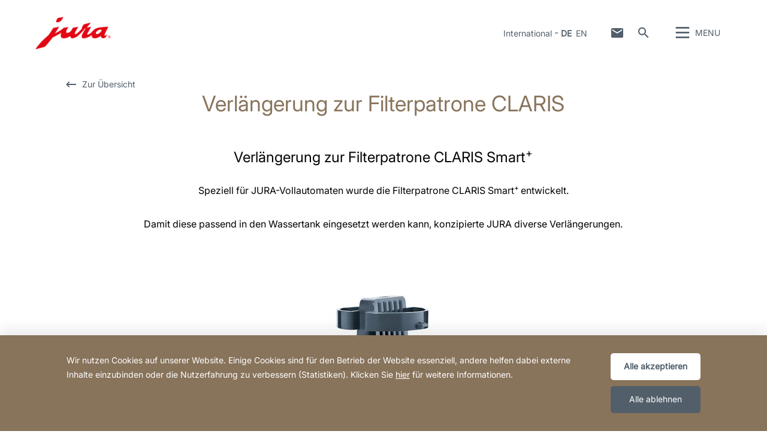

--- FILE ---
content_type: text/html; charset=utf-8
request_url: https://www.jura.com/de/produkte-haushalt/pflegeprodukte/FilterCartridgeExtensionClarisSmart-72231
body_size: 147673
content:

<!--[if IE]><![endif]-->
<!doctype html>
<!--[if lte IE 7]>            <html lang="de" class="no-js ie lte-ie8 lte-ie7" prefix="og: http://ogp.me/ns#"><![endif]-->
<!--[if IE 8]>                <html lang="de" class="no-js ie lte-ie8 ie8" prefix="og: http://ogp.me/ns#">    <![endif]-->
<!--[if IE 9]>                <html lang="de" class="no-js ie ie9" prefix="og: http://ogp.me/ns#">            <![endif]-->
<!--[if (gt IE 9)|!(IE)]><!-->
<html lang="de" class="no-js" prefix="og: http://ogp.me/ns#">
<!--<![endif]-->
<head>
    <meta http-equiv="X-UA-Compatible" content="IE=edge">
    

<script>window.dataLayer = window.dataLayer || [];</script>
<link rel="stylesheet" type="text/css" href="https://media.jura.com/css/consentbannermodification.css">
<!-- Google Tag Manager -->
<script>(function(w,d,s,l,i){w[l]=w[l]||[];w[l].push({'gtm.start':
new Date().getTime(),event:'gtm.js'});var f=d.getElementsByTagName(s)[0],
j=d.createElement(s),dl=l!='dataLayer'?'&l='+l:'';j.async=true;j.src=
'https://www.googletagmanager.com/gtm.js?id='+i+dl;f.parentNode.insertBefore(j,f);
})(window,document,'script','dataLayer','GTM-5F59TZC');</script>
<!-- End Google Tag Manager -->
    <title id="titTitle">Verl&#228;ngerung zur Filterpatrone CLARIS - International</title>
    <meta charset="utf-8">
    <meta name="viewport" content="width=device-width, initial-scale=1">
    <meta property="og:site_name" content="International" />
    

<meta id="ctl01_metAuthor" name="author" content="JURA Elektroapparate AG"></meta>
<meta id="ctl01_metRobots" name="robots" content="index, follow"></meta>




<link rel="shortcut icon" href="/favicon.ico" type="image/x-icon" />

<link rel="apple-touch-icon" href="/apple-touch-icon.png" />
<link rel="apple-touch-icon" sizes="57x57" href="/apple-touch-icon-57x57.png" />
<link rel="apple-touch-icon" sizes="72x72" href="/apple-touch-icon-72x72.png" />
<link rel="apple-touch-icon" sizes="114x114" href="/apple-touch-icon-114x114.png" />
<link rel="apple-touch-icon" sizes="144x144" href="/apple-touch-icon-144x144.png" />
<link rel="apple-touch-icon" sizes="57x57" href="/apple-touch-icon-60x60.png" />
<link rel="apple-touch-icon" sizes="72x72" href="/apple-touch-icon-120x120.png" />
<link rel="apple-touch-icon" sizes="114x114" href="/apple-touch-icon-76x76.png" />
<link rel="apple-touch-icon" sizes="144x144" href="/apple-touch-icon-152x152.png" />

<meta name="msapplication-TileColor" content="#ffffff" />
<meta name="msapplication-square70x70logo" content="smalltile.png" />
<meta name="msapplication-square150x150logo" content="mediumtile.png" />
<meta name="msapplication-wide310x150logo" content="widetile.png" />
<meta name="msapplication-square310x310logo" content="largetile.png" />


    <meta id="ctl02_ogTitle" property="og:title" content="Verlängerung zur Filterpatrone CLARIS - International"></meta>
<meta id="ctl02_ogType" property="og:type" content="product"></meta>
<meta id="ctl02_ogUrl" property="og:url" content="https://www.jura.com/de/produkte-haushalt/pflegeprodukte/FilterCartridgeExtensionClarisSmart-72231"></meta>
<meta id="ctl02_ogImage" property="og:image" content="https://www.jura.com/-/media/global/images/home-products/maintenance-products/claris-filterextensions-24/72231_Verlängerung-Smart.jpg"></meta>
<meta id="ctl02_ogImageWidth" property="og:image:width" content="1000"></meta>
<meta id="ctl02_ogImageHeight" property="og:image:height" content="751"></meta>


    <script>
        document.documentElement.className = document.documentElement.className.replace(/(^|\s)no-js(\s|$)/, '$1js$2');

        if (('ontouchstart' in window) || window.DocumentTouch && document instanceof DocumentTouch) {
            document.documentElement.className += ' touch';
        }
    </script>
    <link rel="stylesheet" href="/assets/css/main.min.css?v=63903468755">

    <link rel="preload" href="/assets/fonts/fonts.min.css" as="style" />
    <link type="text/css" rel="stylesheet" href="/assets/fonts/fonts.min.css">

    <script src="/assets/js/head.min.js?v=63903468755"></script>

    <script>
        window.dataLayer = window.dataLayer || [];
        var dataLayerEntry = {"jura":{"ip_address":"0c8bb906d05469a632c9ff493dc18ec4b38fe1806de02f9c671fb1461374a52a","country_code":"de","login_state":"0","site_language":"de","page_category":"Kaffee Privatbereich","page_subcategory":"maintenanceproducts"}};dataLayer.push(dataLayerEntry);
    </script>

    <script type="application/ld+json">
    {
      "@context" : "https://schema.org",
      "@type" : "WebSite",
      "name" : "International",
      "url" : "https://www.jura.com/"
    }
    </script>
    

    
    

</head>

<body data-svgsprites-options='["/assets/media/svg/base.svg"]' >

    <form method="post" action="/de/produkte-haushalt/pflegeprodukte/FilterCartridgeExtensionClarisSmart-72231" id="frmMain">
<div class="aspNetHidden">
<input type="hidden" name="__EVENTTARGET" id="__EVENTTARGET" value="" />
<input type="hidden" name="__EVENTARGUMENT" id="__EVENTARGUMENT" value="" />
<input type="hidden" name="__LASTFOCUS" id="__LASTFOCUS" value="" />
<input type="hidden" name="__VIEWSTATE" id="__VIEWSTATE" value="Op43xnznl+7dKnyBFPStDufSSOkj6ChClEhvo5tp33xfL3vlrUpghTGNBum9B4p31KhXp8P9Jtvr8F7arKjAvJ2q4ONxQEcdwaI0sledMiTz108qoww0FJ5z/XuW7ZrHQsqaBL7Vd/tuDyxKS7ghsdMNgvyw5l8ukHujS1Xx40AB1QueqvIej6Q0LRKvW40pgwPOmbSfjT5mp88EwlS1kG8zUPENDO2FEUbCF+EOL2S8m/DprWbjykzmhTYem0UoVTjwxtbGuRgx8sc9AeQEmauZOpBdBLflBgvKM9hjvdBul7GFVxbmostSdwffVtxPb5t30SEDqqP7X552t23NwCeu2GOtb0pJEz6x8Y1TGQ3FqaiCsYBXyFGnn4zJz9D5xbb8q2ZhIpP1KiQxyuCqGY3nF/lxnSQCD8+vWmh0bvaE/Foa+6ib7d8LuLW93OkC6bVk5KiI/sAGWV8uKB5AYFwdzcsI8mk44X1YMGuTLr2I0SZRd8jyzVfjWq8D5aYeMKCuuqZ4IZ2FByyA0zB6ffIbmx5uYZ9Jq3LMC2SFLQF2i03Om5ul5GvME/y9CMAdS+/AxxQmQ1YmmetnYOh8EZapCiZY0oAmUnNvgmctcU43Uly1s0Qr5lszt+1o5GC3ldw0Qw4ib++wq4uon8EByHowZN89QuDWJ/9jMbNN+56eMCsfYXieKwIoy1ngWxOKZkoDao9IhLE7e1+BVpv1fhZ3J+Ee3xqzSeMhMzOJQ3W7xEwE+bh3xrftj4y0WvhWILXShyR3lxI4F5zhQ/KRz/peXd7ts6ZzIzDO4UkEmojao6VBKP34ubM24YNILfQQiw1Pzn+NOLYBxgZroCUsNmvS3izq9MQZr8SHQnLI5P/ztq6U4fA3eFrpf4VUEVeKWRfzWq2lhQ769/[base64]/1VGm8Mj69rWjQLnAARBCJOM0xnVWmlQuOWxTkneMsdQ5pWD0AhttIltLt0pmr2EHJuLKUDK6t54obWUqdXGwcQSSlAbibqXVenh+/817rLoncSfwkN2aOf9w87DQzK/vmvg/0Voa5I90xqbZfHUaGVupE915ClWOFdUay5OxCf/ISGjRAbigDXvbT4HZOEF7K6ObTQMTeDkbDrzPEPPPUN9Kd8axPusgmTa3hnc5BJXNquGnTg6pstOXTwYHR+H+yO14hJKUly9w82ph4k3/U1r7fKUaxFb+Siy1w4auhpiqvsWlvd7vFOlDubSKoWMpYXc2vemYWZSqRIuYJkJT3QyMiVMurBdAIPr26gZXSPqQ/W9B0/GaD39EicfQ9DU73iWqW6tVHtq6jX1ise2H+TN0MPlqQR4a9P3Y506cyB2gTYh6H9GMwXARFNJP8jSibaGE+lX8AMMz2e3z/tyHUgNO5lUZoghfs193J3wN/PFDeq7eHIwJW+8Vo1/g2q9Q/enkQvJdqcY7bE3/cwmV7+zshKWXeVrJebCyzGiHFSow/YDsDwvrvP7uOg5RANfTwAHsBP9vrhcTafVAI2pAiAOFRZMpkribqHZLNmI3unBf3gmXkTa6rbfAqNPdAkS5NaUflEhmCB00IItJ9Txys/MdolxG39nkYuSGdGnnLqn1yvPXQkrwgEGFmlt0f46bFmT+uXA4S7BHDbC6yS5WwwIBjf0UMzBcWu1y7jGlVQDzP3pI4G3+mTtJdH6idaCF2kA+B1bjWKsUSjtwmhLbnBSgsLMEzOECv46TWB1yYV6HBZ9zf/ZkrfUEv2nBqPULAgABcUQOCxvZqHQY9FfdI9qdFa2OGQs3aegb8WYN6RiXDv9Yv3RUashgUa6vWnADJej1QlXHtlC4rzOp6VrKQlwMXMxo+D+h3YHxa/KwtCLgPv8Bpdr0YBduyCy2lx9RrvEGO7kmi5dI/yMod57i/4QMrn5r/62KPJZfHq7dwPZmScFwou1FjlzuYjJu/je+L9/HuJIuVe0L44r4zJ4JIlR+4khy9c+4iNEVK6V+qUrpVIFwHU26gm1d2Z+D09qiMWMfYXqBs5Vq1xyKS0eq5dsnpH9j+0219yRrS2J/YCDRj27ggMq2YKWnJJDUx6Nmtn/Ckaz6uAcP0f+CvcgSx7ALrpBt6RE/[base64]/[base64]/LUOaasc3asxupF9w0s02oCtpmgKx6sXy0rfgRnouURxJlm0Yq2Sgv6diHQJ45QpUg4/e+10KLmPclE7yOenSnb6iCE/AUbxhPoso2PPFS+SEYUGNmBKXg7AQOdp/BhVQgQeg82ohw2Ll57Ax1oVKPNOrYf/5m66jfT+k0G736JbvJJqwcDfoq1QGnDLxzQOPLHqwVJCgMIekh+gvj/c+P4F+SertnvzxMqm+SyTar/Neb9pn4xNmPnP/yxR2FK6eq6YQ1TQUPzpekbAAVt5ZgbjF1aRnx2NguTcnJjUkntywJXr2XJm/0Ezqa2fRydEL2ddTwpCZxLdsvhlZDag0GlrTLD4uMHBgaEisxmVZCpjkgwkxRir1x62lJk8LSU8vNAb8SuC3YpPr1pAYV1psj+q3OJSuGh/SdTPwReE2hZn1PdzDLAkMOlqAV3oo5UlrcUlhAUNpkE0lgTtNrkHqT9BTUDpJAM/tjfBRsqm7Yy7S8Z5zonF32vRe1uR365counrMXe48ZIwsUV2NHoL5xtMR25h53IuE58CYrurIH5xic5FB6ZUwD2M6YzeGWG9Fsld/0VKkZCsn4QdzOD8YmXKjAmSitTFYUZU5GbDDVgTPJW5h/osMYH24Ex4eNBIdZ/x3ZgkcPpxX5Nj5B9RyvC/IL6Wre8s6lNuunu3O3/mEvT8nEslq8eLZUlqHomvjRmiRIdJri4udtsGDNu20zud7A39Rvxjc0FD5+EnsVrhP+LIi5LLAE6ePUKOm/jltJw3YPy5IbWb9hjAULiyWjcH3PInB6xRX5c+JaV5aUQh269xQTQkihhTVcfpKGcs0+8n4x6fz4rAiLmYy5cPXINLX53J0QTBg+KjsSEt92BWpr7Z4O8jNJcwUNesYo/wugvo3H2L+RHv45Y9SZV6u14Od3nkALuo8MpCdId5rCnO8/ccKhT4IuAA8hjShkR7wFJgGWonTzte/QtKb2fTJDhyfoRINlPevU1I75gZ/GuRUxvs15fVE4B6epu7rBq/AZWc1RSgawRCqj+VyjUm686SFEv/6ba+AltRzZ/[base64]/TNGGTTe4fLq6qad+6f1NhKn7s5qxC8C+sLkK4/3Ob7EdVLq1EzMLwOnAdZTJw18gp7+yCHom0EV2+WFZp2JXh+V+4FGD5CRXbcYAxHZGgbOMW+ImDXtQXl97nIguzZlgZajLqfFd3Dj/VMF9Dwut22pFTJWY5nK3mQWOesKLLZmyNd4hHWglcD2agurh+hE/+CHP/trOavND6qrjM/r2xJQSjAzfmB6Sq+fPELRhnZu2O3Rpc2GoXJuEoLxUCYV17erFlYz8dwZl38gV0Hfo4rx4od9PA+FFWFUzz6sD1t9Ol+FSFWLQRqhByLtavBxuE5IoWFCW535vJH17H6dC2KwOF7X25lPO8gLmLcEedEp8hVAH+7kxjZyLs7tqU6wUvE2yGiw/dp5kodL0gdA9oEcWcCqeiC70v+N9g9vEyCrJ6dKaM/YdV7JIeFuzSlmsw3cTvWe6jD8ypldkXVe6ZyKUI8T1ZW3M68pU2UOofSzMlYk65CvrMlJa7/He40b989faWxqnCuFi2al1L7Fwd2tsVjlp+xV8mH4t/1q6qpEJSeRKoaVtqf8+EdhXBnyU0gntX+3KIWrcac9VUzQgmDB8hrQZYkNYmd1fN1NWvvBbENJEh+HT3us0NVFGGwbEidZHQurEZtvHTxz5ronT2Mkigbq+dzg3/4zkYBDz2SUvVBYk1umzkSfvXuh0JNjIUTZhNM0zu7LuDQ0vVaezwGvj2B4kUv75BU51p/l6k7NsFGwPOS8bZ1roiBaXz3eRcUx49gPe20CkX3bfEVTFz4wFWHu3x7i5/10DAzgUCntyBpkEKddnaUlZIvOLa1LNbJl8WrORa3fMnILHfabDKNEiKoRfDenpn+9vmoqC6pnWBCra2gvZu3u/FE9bkWgVTqjoGEl3889QyJuUISHnCLRzWsV/gA/dVc+fr72S5+vdfltzEstlB/PxtWmXgcILVCraQK0JP/0GeSCMoh1lqdg4sVz0d8zawYKWt57VRiSj6vIQfuAnXapKVYTgUXpu3HAKthFkco32TIFa4vXsp0lsFNTe8UGsZIjaPtBH0U4US2ajUrLVGfndqXP7canjYeaNKGjjr0FR3IACRDAGy6A4Qvy64FzmDOHX26B0X6+PnxTNk2Pkv4hS1pEcLiIKx/ncifkyFDPxntYyBMgrU7BHCVejyBIiS97CUHIe0GMqyygViRYftXvl7yOmt7X42rNtaJuWoAj4hJs6GaKz4cHjjLuYlaCnmAU7A9CufvaVqjHpD8GHH30C9jbfFqO5b2fjs/YopK3OVrm9twDAsfwBsPjQ+TmBVNo9Z9lSKakUaQiLJSRy1ySCTMxYTKql49b4AljXjbSqES48pltWamv+QTJqdcJ69OpwX74/U1jiiwSs3TocYK8qwZF6nuCtZQ7r0U6mEE6r3FaAHT9OZnz9IutGdy2omzAUnJ/M1hbRdfpkO3BvVY84TxvrxeI5DT7sTdvHrWAWUMRCirpCWWsCXOq+t6QJv3/GUMOeJcBkERB3UZ3IGNs762CQFbUnqFE79JPzjvRy78+z5dWxhDUHUvHnfVDHD2+R/Gs9tJi6+YMl5vSQZODQ+ueI5S15FItqq6W+T8UzI5WdvW7CtelUfn+nwpQ4XC1Z+Zw8VwarbxqBwJAAXVRnSXtO3tpTQae3E3qiQvA+ITRcYPlsKCoSsPc0scRGAodlLpgJX5w50gn7dye0pTLLCPosmQ1pxNe0gnclQlyXBi2hnFh/3z4qiLpP2DVivmhNoNoLdIWpwniONLlz64jsLDVb7eEtUoKZP+EA49faR66jQ9kuyy4WvNNCaYfeQV8xJ1fZ+O+ayAL4gSycX02/jLoRGcJnMsIin2c0UkjBOg0EKVVgF6QLh4mcW82WLyJxg3gNBfrjw8Z7kz5A5B6XJkxzw+D/uVJIkVBKYXXdkFe8LQXKq87KeKrEeETzYP1PgcKX6FyDrJRgyJtypIFU8GEn18N7Bop7JpJzDCxu/0y2/+zfk+TNx9ID/a6zykl0vxQbPsfXbfcTmobURHlrJaGp3B1sNqQ9wCPNhdHWBiCxRAq3BHduVXInm9xBZ/lqdhwOHbS/PlMVPrM69Br46ui4KOrLLWh1GPJLHgoo/LFLFKKE2xLQA6BJ4gOpl+x6wuH+39Y09CWwKHE8oaBk9zKarJBZSc5bWbzTK+1gS7ndLZ5Z80iC/i26FcRddpmyf2oOCbR7aG2Tb/HRmIeXZbPxyMhTuDz0f0s4hjvbndN6bGxwBYmypGwSrKdsOblA+PCnPJfUNsbD6/dhOM2FMAynFULKqqMj0ZALlDlxcf4XIGM+JuUdq1m8wy5wZLKt3O4DFZWEIzFnJ0eMQsn21kk5cPbbHNKI0rnPBY+gHbOIAUxgre/2uQ8wkrT9zZ3/xxB7C/y8vYaa2pnrh4UgPlD269pwRj9K7/7EHcFHFQsQtJR7AXwlnDHaGm7DxkdUy4ANzC6JeSKI3VajbNRMEeC7oLKNjomwvYKDDv+sHVOxuJ/gs81JTsIBZhoowFSav6GfZyDHVBIFi8tR47wuZhujPaOcDoyptbFXUIPrSdq6Y6H7VlNKat9FKUrGdaONaIzo2+erWntMCVL3HzALkyccR1FhAzO6UvnFwpVfR6WcQheWI8wnt/Dd2BgdnKaI2P2ljgBHoHBjWrnquJFDIq79cHf083dO+FYet8OgcDws5Q4ivetIvNb4VcNF6J7t8TEqpC0Ql0Lf39+PZTNyaDAUY87JI5s9AU8IBICfQdEIA6ZBgouWYxd1YpD2cPQ+1nzncDuQZtuUzpdw6htX/tJkkixpj0AZqx70x17NBikPYNnTlquhMKUP5dNI05Bx99w6NA/YwXZaaGRSbj8FnfpRNUqED89xcUTtCZh2RC1MpBBymRTfi45cwucJ7lQ8oE1gqaEVkWEgpCKk79h8fkwKegAKnA+RtRGvcwZescmbUTmz3ffW1eK/6kj9iG7DzRR1PZ5E0G1tdeK5ntKGlw1Dr7FLGCAL265QjgtOvJLF3qpJNxGhk1j+IB5On9g6ppEfUJ/bZHuw+pibRddyRjNjC7zqJJqlQpCaEskvilwWKAltGzR67OrJVNhurPy6NJyo35KO4UPgff6N9WKNQQs/xpOweOiSmCkCxlB90S6yqGxkNBBsynP4cFbo3sU8jOwIyirZgVRReSl64uSHA/9YqbonYpdcvhpntam0R87qA3GY+8DJQmEtM1fSpVwvnE+72oY7eM9bU609L2RR/[base64]/vJe2dd67Q9EcyPsKrg1ZRQ5TmGtTB9HdcUEDl/EmC6Ja+QXVqj9vgy5fuvv/NdJziOs0+RYlTmHsFGc8idNiS3I23dogiJFW5dcx+nniNbqO/UPwNDzrUwxwP0OtyC6pVgaEDNLN8d7A/R5RRVArxSIOqgS/aSQKTGa5doMy5PVM0vdjIa1sv7ap0nGGm2kZ+5/9DlhtFq+bMwXIZGauoUpD2pI0pyMYn1XtTnL6rLLoVXc+Ie2d2X2xrsWrslLjVkIgnuG9Vu+Debn/5Q1K/5g23x3jUiO2UX5sZMi7bMb6JZa5HMTgxF1YTbRGZasjkJIeH6sHZJEoOn4e0WMrt83wZKxQ6YiC3bQVVKx/HpzvaU4lvaFfoqFKCIpT3qpDNONdr/Sv3w/U2B/j+Qjz7NBD5YS1NquHrF0xhMt3kZNMh2FCh/A5BaZSAHJ4Dm1aVjlXRDXOaen3JXs0F0OcK/vwpLLj0rkJ4InL0Gak9+EJjil2/uKo91FQKY1O5pNvnrhhf5TKGE0p7NiwTs1pMZPdqDrxL1FwDmb5IZD65rdfATEOpuF/gg/kHdif2B/b0T7vKd6L5KNQ1Gvojt+AFl0WDP+q+GC2W7m3zubOlEVHxG2Fnx0tnhKxvinXkpPex/kglOHlUtCo5OFkzyKgvteu9uTpVKZxYuBKN6hnoafO3WEzPCleckWoPW+EKOPqQUrmLbV6wJ8AhHoedA+EM6+By0wFVAiBB6Dhuu+7zjj3Vwv1Bo2GT5RlXVGBn4t/L+/9BuTbRTMRcAt0bFdyooFLk+R5R9kGRwkHUYY1KSomfnBbrKbU+uXwoRWjAAHoH/K5qVvfGVn58C8P1QjfHAXw5YiKWaYt3xDzjLxrfpAjgTVRo+pOCT2kBXBCkha5tfiJvfzyV1dYQksWkVB/1i+157Eg82M7EHFE0+dg5P6vAN+eJ3M7v5Cr3beJkqdxI1CYpYrcYsB8WGgjttTaxeAi0B9qUKTYrTr/AFU9bMJLyrIxrW9Aa2Bhiy4K9vmvsyPHDzH+ncna8NiOdpX2CdnzmXYQHWTzpahz7D23UyJ2j3HTqW6Z1t0ullEA2KL2c/jMsshQTqit4IiQc13MPGi4gnwDcI/LzclkdhQcxDPykcGYxcFBkJx4iCy3rUwxRAmnqMtU0a81UDlbQ+UQoTrVvE+oBjncmGumWY80WBy3HcDjiSRG30SL/[base64]/3eqkvzl0wI42AZtRwq0w0HO0QBddKQADSuBHCRXh89EL+4c0t4WSOBKuGmzwe8l2QLRZDNvJ+qDGMp28FgSF06p/ewMprm8pPQAF0rYX9DlesjEmhTLkTcWxBQ26eGe3NuTzxBdoe0APMg/NTtYnyXp0Sn7cnISPEYYmnF7YyxwHFO+vDVstT+mZqvpLHxTOCpFjZgzTkY7E9/KokG63GKZDcMAy6uG14P4DPxH8fl1wgVg3BaJMqeOQv8kJwDtZrIme4fajElXsH+WbyDzfQ7eplAkiv6LPUOFDxUrhH1mP+GYbSMN916vzZjUSoD4DPfRXYGYOf7y/[base64]/4HzdqbUUSCLs5TJf2Ka/YebB1m89SaZ9HCUszVkGNxVqRyTPLE380RIaaBCYvbYhiM1FTewrlNMM8zDeYFJyuaLVwGnb8TA66efZ3Q3cgMJ+CDQD9BAn/ZXtAthX/lTLG9H5cHr3H5yBC5xvuQAT9uNimBOeVUwxsZmfrib4W1eLOaNBJ9FAMgpTicwmjoaE4OiwUtRtOMY9Ez3wTigvdmKRs/eWMhlZHVTAlkOVi71zrXC8l8QcRuUO6mb1ESSWEgO3+2rNhVVxQ4P8GImAchRkVv6h+A3VmPnWhKyE5RN2im9D2SZIYYn+gNGjRtWyQCcDGhXQKM3O5qEdd+uiw9d/[base64]/IbK+NCDeJsFhEPdkN8O6wAxzT7DoULakEQbwbbkbXUa36iFsHeZQ4ujjF6/jlWQY0cgQWiCj5okDopKm6BE4Zc3kKo8vamgI5/R4AR6K+6Y7StTNJMJx8Q3/[base64]/uhry1CRGf6mOuN55h7FD75lQ26qSSFmqfOnZ0auJ1tlnR119RlKWC9q1dZOpp2vpm1jah5xYaImeuHSroibEACKAynq8qrh+BjC+bJYYjF6ZIV/M4Ob5abaSvfAIwoVwUjgAyVvomSJIJjVVo9pUwGWyYvWvFZG6NYi0or/dazl1qtahq7QJF6bzws/rFdN4Zx5Wv03RxOjJ11i4fx2MNLaXckhbabrZxYMG4YYnS26DORv5K9yQGyP988O+RI6PQmqXOg2whhgt4PWkF1YpwZnPyYjxz66kibxg64ZyQnr/QiYai2+zrva19pi9e6NEoRApp5Wmn7LJirgk/jxkul2vyIRWmWwuELJcdoXQsFiJ5wghucQ2BhtusYMO3AQ1gxSZW4gWEKHSPw6zygNQPEFtDMvoa3+3ZchdN45qoZ2flk80srvZZ77Ju5RaApeTPSRH8n9AoaSHnqJ/r/Ceti6lGko3Nkhb/[base64]/ZdSnwjw0DxpjdpUcWw3ywRq9PrvlQfXdFBTTsGML7Csk1FwG9MTzPS5HtzbvSiufbiP1nksszwoT99U3AocCB2AHlSZ51HEppiXp/C1hJTqngFCgs11f9GANrE9J9g6JTMGQXTUclRc4fA6TPQCLsSS74KyowSWHDQxX29aPmI/EBWmdsY0SFtwdqfdrh5jDcDdYntEw8XxwemNhis7Gq6DLwDo8Y7sSG/li0j5sBtNaErhenwOOWvpHITfkVw03k2+GjHDN0gn4r+wA9cXgG5bKJ2Vncf7FThZXMlfW/ayrB6tStXbPr0fKBJw/5fyoa7Z3HoesXrXh5ANziCYwGS5BHhHAh+cfFICQud+tYOFSIrq4VFqri6J1yjZKZTpgNY31BbWhl+vjEKRvyzTAFwqFoQRHqyzDIVIdyd46JjXyzk/Ml3O1gtfvVWW+iGQObVJdDMQLvFO6WTL/8zPHrcJLq1Wyps09FEdcNtRWD9kVubekogbd1NJlu9mZfuHtliMH40UyJKPQgqKhFKFFBEluCs71DqTkkCvu6BKfQtoiUquIzUbjvlwM9PNbJgIcXMwCxlGrTs/CjqUvJNHumMQ8P2TJnqVXFOXI+dg8xLesDNalVvDuollMv6oWLXd5sHCxjvTT9KTSSONt9E279111lta2Rf3NrNl/jYTO5FkrcLMh6BfYwtK/MpL5hEy7GHsMBDIRv8YHjG9BOuWIaOQy8N7UxM5yvNYH/MofhgG67MXsKoEuzmF0yCIg8NywVR9XGQ0lLvi7iAe+sl077UWiUo8oAwI1PujHgJiehMij3cTGwRJdBshq/cvkpNIWHg5rutjYifdvscKiWMoA9Crr8PlD4W0sNVLf83/JPCTHjFH11VZU4O8mDK4QK6frA+OGA9T3ulPK02BGAF8wWCpt7tbCZMFCWXNt6k50CfqFZhAo70XI72PQnzKpsXeSjqJBhYN6oVsP0jfJgfYKjwv8hKR4X5jxvkjsIa7BXUoACIG/8QZ/zaTi8KmJaeuhwotd6/NS2EMCgaGJkGkPE7CtB9xKbotw51KmrYqP6xgDmUeXO956dra1L7FbJOkeB7osBgFpS8TrLlGNite2SJfhMpe4LoLgEFybaASkgf4KifGS9XnNNrRfQTnEKYpVCOQ+VyzEJ1+g1Iw43fyYymKioGYeNhjoLLGMmVqgIfopDJj0spbWR17a/ekf5AHghJTKrITZMst240EkAGLEshLZfnIWmBie/MmR0gw2e9yeFxQy1eiJzGxVWAgneQ2fDNzV3GNTCZi06G0/rz42d8T5RfBXxegoxEuKy0sFYqjthTih6nnj3HpenPjcoJFU59l8gzDEOOa7ei/eTaq5wKqxleyakIic3+TAittL6ZIPweak9vUhEfIUOF8VtwpBtxpBtLj0i84i8BznozkN4clYM+hquUbGK+feOe8Q4mxNkwy6E44THvTeZyVsIbQnLICX4w1w1rZ29Hi4rhoUivh6/PsrtfYXTIYsl6t8lOb8w+F/YFDvtPT3nJRcOqT4lnx9HmNvNgMReZS0rbUEipVtUUz6B0ClX9MMeY2XoZXjG4pW2dL+00YYEgnGqOQElS5lflUtNAPKmr8fi69YiPccoe9ONdz4PKjj/uuQt2cLruLCTyajz45QRE95xc4OCOLb7CJqNtdYPN9+jsL43qtHwVSmPtJV4OI8fbqGwZOLSRGkSsGiKJlEUz2e9LkGqgOK/hyVcYCqSpGCNDDftmmThAvyYwLodx9cqQKTmqZLG43obaXNpGdiurSsoOMPz0+7I+DzJk6TdfFVWayWpBU3E7Yn3fSkEedrpvvt4E2TbXTAmYJwtuN1Eqf8k1dt7IPqEWAU4C+VXMQ9bCN7mHcFrCtD53cQ/3WO9u2iCiKxjEFO+iY++QZkmE33bOybMDQpnekCmIPO2jdA69Ca0/1H7HIf3LpmgLanQbCcV6SxJZpmBdOHTg4fw7EZ3Av8YvzzWsrkcTf2nU/5iE03nLNblfR97VDd1UAD3Dkxv//PorkqT0X/2IfkoFqdLetdTIFs6hOpdOGfA2xb4lK/wW6SowEjA8AxTinYOzGCzBYp+Tdv8MMaI5dAx5Tcc5VWEsjQ9CtWNk93jAcQUDu5ThnqYQuvcIkCXf0aQCyKKsdSYRHy/UzwYqU7uqU/x3pDU7Oorbc4HmX1EHZGZiEF/[base64]/XlpDNodKrsdU4D4iHBmHYzPXtUwcAQLpot3HdYorlcgAfCHK7JBR0evUy4PrQwV2SowLW5cOP9gyfhbnDLNkekSKSCoORwZ72ADGcrf8UHKao4dGZoCkufIKkHyQi6kFr7I2+x9vzj6WKNsKWFSi862q6SlfP94Z9Bf9x+1SEuPQswEXVnRN/8qmzmK1utG3yAFzN5O6X5JlnTfQ5UcYOV9FYqst/gbDCocs0xtUcMny6VMBUm7Nj2oSTVS8CXnC0ugBihQxYh5elEfDzmARY1bKiFSYQnpt2StQ1Skf7th/gFvD/BE7Ndcyb0z2FORnGxFvx6cs/uUK9m+GOJgNkO9u+kwox+K+N/rLWdWOz3cBeEVSK9kb7sIdZZQVUW2VJ0QQZqs9jVqu4qRgxF/LuNDTwSJyXeekjdz8fFC5lOjGDNxwdSmdrjMrek8N3LTYb+llyWa+j4Lyobx9J6GdfcGhXG7vHfZmmxZZrKFY0krTJpZPVVaLyCBmO3yN9vmr2ZssledySrEF/WGB4+3gHOnorQup668Xce+OvTaP8SzxWk3Vdt43wRrAp5LUGI+E9Yca8JsLTpf97HJDalun3hJ5dTRhq3d6C7Tndm7QqOaXpspdqJy0R46Yy39VGdXUHeEIQ/rwhRqnICx0DutIJ09MWqjcSB8L52yJp+ofimHchb4Ryx21JuCMWIHU9e8HGFPo=" />
</div>

<script type="text/javascript">
//<![CDATA[
var theForm = document.forms['frmMain'];
if (!theForm) {
    theForm = document.frmMain;
}
function __doPostBack(eventTarget, eventArgument) {
    if (!theForm.onsubmit || (theForm.onsubmit() != false)) {
        theForm.__EVENTTARGET.value = eventTarget;
        theForm.__EVENTARGUMENT.value = eventArgument;
        theForm.submit();
    }
}
//]]>
</script>


<div class="aspNetHidden">

	<input type="hidden" name="__VIEWSTATEGENERATOR" id="__VIEWSTATEGENERATOR" value="5143E20A" />
	<input type="hidden" name="__EVENTVALIDATION" id="__EVENTVALIDATION" value="JAbGL5DqSZWguxdELMKZ+Xm+3alNkA0cKefSjpTJeSiwhT1o1QesseO4Vp+OwR+0jQf9j4BejO3Y6qWgfiosHXsF/Pnkb+nMHpj/w9W5cw6PK14c4fs0R6T9gOO4ReLaqCbwjpRTPaomGJc61dslmicr/szJY1NTk9u2kf/1kOQbec/FzAV91e4RiIcxAncvOQO9Y//d6pnoNiR+GxsI0yBQp5EoWvxuoCV582Lm6/ype0jmtTReD8njY2SuLTSX7vuoK/CddznAbPxI868BbX/9PK8DrQNMyeoKF98ww//t/wGgWmjs62aR+QMiPudm4Y7RWsRGYop3KaPmgBrbjGCl8jw=" />
</div>
        
        <div class="role-assistive" id="top-of-site-pixel-anchor">
            <a href="#access-content">
                Zum Inhalt wechseln</a>
            <a href="#access-search">
                Zur Suche wechseln</a>
        </div>

        <div class="page-wrapper">

            

<div class="page-header" role="banner">
    <div class="header-inner">
        <a id="ctl05_hplLogo" title="Startseite" class="logo" href="/de/"><img src="/-/media/global/images/logo/logo.png?h=118&amp;iar=0&amp;w=276&amp;hash=FF5732051D718D4C9471A7B583481FBD" alt="Logo" width="276" height="118" /></a>
        

        <div id="ctl05_divNavMetaNavigation" class="navs mod_metanavigation" data-init="metanavigation" data-metanavigation-options="{&quot;juraworld&quot;:false}">
            <h3 class="role-assistive">
                Land ändern
            </h3>

            

<div class="item countries" data-init="expandable">
    <a class="mod_link var_icon trigger" data-init="lightbox" data-lightbox-options='{"fullscreen": true}' data-lightbox-options='{"width": "100%", "height": "100%", "autoSize": false}'
        role="button" tabindex="0" href="#countrieslist">
        International
    </a>

    
            <div class="content" id="countrieslist">
                <a class="logo" href="/">
                    <img src="/-/media/global/images/logo/logo.png?h=118&amp;iar=0&amp;w=276&amp;hash=FF5732051D718D4C9471A7B583481FBD" alt="Logo" width="276" height="118" />
                </a>
                <h1 class="countries_title">JURA in deiner Region</h1>
                <div class="inner nav nav-country">
                    <ul data-init="diagonalmenu" data-metanavigation="countries" data-diagonalmenu-options='{"delay":500,"domSelectors":{"item":"&gt;li" },"stateClasses":{"hovered":"state-inpath"}}'>
        
            <li id="ctl05_ctl00_repContinents_liContinent_0">
                <span id="ctl05_ctl00_repContinents_lblContinent_0" class="continent" data-metanavigation="continent" role="button" tabindex="0">Europa</span>
                

                <div id="ctl05_ctl00_repContinents_pnlCountries_0" class="countries">
	
                    <ul class="multicolumn">
                        
                                <li id="ctl05_ctl00_repContinents_repCountries_0_liCountry_0">
                                    
                                    <a id="ctl05_ctl00_repContinents_repCountries_0_hplCountry_0" title="België" data-metanavigation="country" href="https://be.jura.com/nl/">België</a>
                                </li>
                            
                                <li id="ctl05_ctl00_repContinents_repCountries_0_liCountry_1">
                                    
                                    <a id="ctl05_ctl00_repContinents_repCountries_0_hplCountry_1" title="Bulgaria" data-metanavigation="country" href="https://bg.jura.com/en/">Bulgaria</a>
                                </li>
                            
                                
                            
                                <li id="ctl05_ctl00_repContinents_repCountries_0_liCountry_3">
                                    
                                    <a id="ctl05_ctl00_repContinents_repCountries_0_hplCountry_3" title="Croatia" data-metanavigation="country" href="https://hr.jura.com/hr-HR/">Croatia</a>
                                </li>
                            
                                <li id="ctl05_ctl00_repContinents_repCountries_0_liCountry_4">
                                    
                                    <a id="ctl05_ctl00_repContinents_repCountries_0_hplCountry_4" title="Cyprus" data-metanavigation="country" href="https://gr.jura.com/el/">Cyprus</a>
                                </li>
                            
                                <li id="ctl05_ctl00_repContinents_repCountries_0_liCountry_5">
                                    
                                    <a id="ctl05_ctl00_repContinents_repCountries_0_hplCountry_5" title="Česká republika" data-metanavigation="country" href="https://cz.jura.com/cs/">Česká republika</a>
                                </li>
                            
                                <li id="ctl05_ctl00_repContinents_repCountries_0_liCountry_6">
                                    
                                    <a id="ctl05_ctl00_repContinents_repCountries_0_hplCountry_6" title="Danmark" data-metanavigation="country" href="https://dk.jura.com/da/">Danmark</a>
                                </li>
                            
                                <li id="ctl05_ctl00_repContinents_repCountries_0_liCountry_7">
                                    
                                    <a id="ctl05_ctl00_repContinents_repCountries_0_hplCountry_7" title="Deutschland" data-metanavigation="country" href="https://de.jura.com/de/">Deutschland</a>
                                </li>
                            
                                <li id="ctl05_ctl00_repContinents_repCountries_0_liCountry_8">
                                    
                                    <a id="ctl05_ctl00_repContinents_repCountries_0_hplCountry_8" title="Deutschland Gastro" data-metanavigation="country" href="https://www.juragastroworld.de/de/">Deutschland Gastro</a>
                                </li>
                            
                                <li id="ctl05_ctl00_repContinents_repCountries_0_liCountry_9">
                                    
                                    <a id="ctl05_ctl00_repContinents_repCountries_0_hplCountry_9" title="Eesti" data-metanavigation="country" href="https://ee.jura.com/et/">Eesti</a>
                                </li>
                            
                                <li id="ctl05_ctl00_repContinents_repCountries_0_liCountry_10">
                                    
                                    <a id="ctl05_ctl00_repContinents_repCountries_0_hplCountry_10" title="España" data-metanavigation="country" href="https://es.jura.com/es/">España</a>
                                </li>
                            
                                <li id="ctl05_ctl00_repContinents_repCountries_0_liCountry_11">
                                    
                                    <a id="ctl05_ctl00_repContinents_repCountries_0_hplCountry_11" title="France" data-metanavigation="country" href="https://fr.jura.com/fr/">France</a>
                                </li>
                            
                                <li id="ctl05_ctl00_repContinents_repCountries_0_liCountry_12">
                                    
                                    <a id="ctl05_ctl00_repContinents_repCountries_0_hplCountry_12" title="Greece" data-metanavigation="country" href="https://gr.jura.com/el/">Greece</a>
                                </li>
                            
                                <li id="ctl05_ctl00_repContinents_repCountries_0_liCountry_13">
                                    
                                    <a id="ctl05_ctl00_repContinents_repCountries_0_hplCountry_13" title="Hungary" data-metanavigation="country" href="https://hu.jura.com/hu-HU/">Hungary</a>
                                </li>
                            
                                <li id="ctl05_ctl00_repContinents_repCountries_0_liCountry_14">
                                    
                                    <a id="ctl05_ctl00_repContinents_repCountries_0_hplCountry_14" title="Îsland" data-metanavigation="country" href="https://is.jura.com/en/">Îsland</a>
                                </li>
                            
                                <li id="ctl05_ctl00_repContinents_repCountries_0_liCountry_15">
                                    
                                    <a id="ctl05_ctl00_repContinents_repCountries_0_hplCountry_15" title="Ireland" data-metanavigation="country" href="https://ie.jura.com/en/">Ireland</a>
                                </li>
                            
                                <li id="ctl05_ctl00_repContinents_repCountries_0_liCountry_16">
                                    
                                    <a id="ctl05_ctl00_repContinents_repCountries_0_hplCountry_16" title="ישראל / Israel" data-metanavigation="country" href="https://www.jura.co.il/">ישראל / Israel</a>
                                </li>
                            
                                <li id="ctl05_ctl00_repContinents_repCountries_0_liCountry_17">
                                    
                                    <a id="ctl05_ctl00_repContinents_repCountries_0_hplCountry_17" title="Italia" data-metanavigation="country" href="https://it.jura.com/it/">Italia</a>
                                </li>
                            
                                <li id="ctl05_ctl00_repContinents_repCountries_0_liCountry_18">
                                    
                                    <a id="ctl05_ctl00_repContinents_repCountries_0_hplCountry_18" title="Latvija" data-metanavigation="country" href="https://lv.jura.com/lv/">Latvija</a>
                                </li>
                            
                                <li id="ctl05_ctl00_repContinents_repCountries_0_liCountry_19">
                                    
                                    <a id="ctl05_ctl00_repContinents_repCountries_0_hplCountry_19" title="Lietuva" data-metanavigation="country" href="https://lt.jura.com/lt/">Lietuva</a>
                                </li>
                            
                                <li id="ctl05_ctl00_repContinents_repCountries_0_liCountry_20">
                                    
                                    <a id="ctl05_ctl00_repContinents_repCountries_0_hplCountry_20" title="Luxemburg" data-metanavigation="country" href="https://lu.jura.com/de/">Luxemburg</a>
                                </li>
                            
                                <li id="ctl05_ctl00_repContinents_repCountries_0_liCountry_21">
                                    
                                    <a id="ctl05_ctl00_repContinents_repCountries_0_hplCountry_21" title="Nederland" data-metanavigation="country" href="https://nl.jura.com/nl/">Nederland</a>
                                </li>
                            
                                <li id="ctl05_ctl00_repContinents_repCountries_0_liCountry_22">
                                    
                                    <a id="ctl05_ctl00_repContinents_repCountries_0_hplCountry_22" title="Norge" data-metanavigation="country" href="https://no.jura.com/nn/">Norge</a>
                                </li>
                            
                                <li id="ctl05_ctl00_repContinents_repCountries_0_liCountry_23">
                                    
                                    <a id="ctl05_ctl00_repContinents_repCountries_0_hplCountry_23" title="Österreich" data-metanavigation="country" href="https://at.jura.com/de/">Österreich</a>
                                </li>
                            
                                <li id="ctl05_ctl00_repContinents_repCountries_0_liCountry_24">
                                    
                                    <a id="ctl05_ctl00_repContinents_repCountries_0_hplCountry_24" title="Polska" data-metanavigation="country" href="https://pl.jura.com/pl/">Polska</a>
                                </li>
                            
                                <li id="ctl05_ctl00_repContinents_repCountries_0_liCountry_25">
                                    
                                    <a id="ctl05_ctl00_repContinents_repCountries_0_hplCountry_25" title="Portugal" data-metanavigation="country" href="https://pt.jura.com/pt/">Portugal</a>
                                </li>
                            
                                <li id="ctl05_ctl00_repContinents_repCountries_0_liCountry_26">
                                    
                                    <a id="ctl05_ctl00_repContinents_repCountries_0_hplCountry_26" title="Россия / Russia" data-metanavigation="country" href="https://ru.jura.com/ru/">Россия / Russia</a>
                                </li>
                            
                                <li id="ctl05_ctl00_repContinents_repCountries_0_liCountry_27">
                                    
                                    <a id="ctl05_ctl00_repContinents_repCountries_0_hplCountry_27" title="România" data-metanavigation="country" href="https://ro.jura.com/ro/">România</a>
                                </li>
                            
                                <li id="ctl05_ctl00_repContinents_repCountries_0_liCountry_28">
                                    
                                    <a id="ctl05_ctl00_repContinents_repCountries_0_hplCountry_28" title="Schweiz" data-metanavigation="country" href="https://ch.jura.com/de/">Schweiz</a>
                                </li>
                            
                                <li id="ctl05_ctl00_repContinents_repCountries_0_liCountry_29">
                                    
                                    <a id="ctl05_ctl00_repContinents_repCountries_0_hplCountry_29" title="Slovenija" data-metanavigation="country" href="https://sl.jura.com/sl/">Slovenija</a>
                                </li>
                            
                                <li id="ctl05_ctl00_repContinents_repCountries_0_liCountry_30">
                                    
                                    <a id="ctl05_ctl00_repContinents_repCountries_0_hplCountry_30" title="Slovensko" data-metanavigation="country" href="https://sk.jura.com/sk/">Slovensko</a>
                                </li>
                            
                                <li id="ctl05_ctl00_repContinents_repCountries_0_liCountry_31">
                                    
                                    <a id="ctl05_ctl00_repContinents_repCountries_0_hplCountry_31" title="Suomi" data-metanavigation="country" href="https://fi.jura.com/fi/">Suomi</a>
                                </li>
                            
                                <li id="ctl05_ctl00_repContinents_repCountries_0_liCountry_32">
                                    
                                    <a id="ctl05_ctl00_repContinents_repCountries_0_hplCountry_32" title="Sverige" data-metanavigation="country" href="https://se.jura.com/sv/">Sverige</a>
                                </li>
                            
                                <li id="ctl05_ctl00_repContinents_repCountries_0_liCountry_33">
                                    
                                    <a id="ctl05_ctl00_repContinents_repCountries_0_hplCountry_33" title="Türkiye" data-metanavigation="country" href="https://tr.jura.com/tr/">Türkiye</a>
                                </li>
                            
                                <li id="ctl05_ctl00_repContinents_repCountries_0_liCountry_34">
                                    
                                    <a id="ctl05_ctl00_repContinents_repCountries_0_hplCountry_34" title="United Kingdom" data-metanavigation="country" href="https://uk.jura.com/en/">United Kingdom</a>
                                </li>
                            
                                <li id="ctl05_ctl00_repContinents_repCountries_0_liCountry_35">
                                    
                                    <a id="ctl05_ctl00_repContinents_repCountries_0_hplCountry_35" title="Україна / Ukraine" data-metanavigation="country" href="https://ua.jura.com/uk/">Україна / Ukraine</a>
                                </li>
                            
                    </ul>
                
</div>
            </li>
        
            <li id="ctl05_ctl00_repContinents_liContinent_1">
                <span id="ctl05_ctl00_repContinents_lblContinent_1" class="continent" data-metanavigation="continent" role="button" tabindex="0">Amerika</span>
                

                <div id="ctl05_ctl00_repContinents_pnlCountries_1" class="countries">
	
                    <ul class="multicolumn">
                        
                                <li id="ctl05_ctl00_repContinents_repCountries_1_liCountry_0">
                                    
                                    <a id="ctl05_ctl00_repContinents_repCountries_1_hplCountry_0" title="Brasil" data-metanavigation="country" href="https://br-pro.jura.com/pt/">Brasil</a>
                                </li>
                            
                                
                            
                                <li id="ctl05_ctl00_repContinents_repCountries_1_liCountry_2">
                                    
                                    <a id="ctl05_ctl00_repContinents_repCountries_1_hplCountry_2" title="Canada" data-metanavigation="country" href="https://ca.jura.com/en/" target="|Custom">Canada</a>
                                </li>
                            
                                <li id="ctl05_ctl00_repContinents_repCountries_1_liCountry_3">
                                    
                                    <a id="ctl05_ctl00_repContinents_repCountries_1_hplCountry_3" title="Colombia" data-metanavigation="country" href="https://co.jura.com/es/">Colombia</a>
                                </li>
                            
                                <li id="ctl05_ctl00_repContinents_repCountries_1_liCountry_4">
                                    
                                    <a id="ctl05_ctl00_repContinents_repCountries_1_hplCountry_4" title="Costa Rica" data-metanavigation="country" href="https://cr.jura.com/es/">Costa Rica</a>
                                </li>
                            
                                <li id="ctl05_ctl00_repContinents_repCountries_1_liCountry_5">
                                    
                                    <a id="ctl05_ctl00_repContinents_repCountries_1_hplCountry_5" title="Guatemala" data-metanavigation="country" href="https://gt.jura.com/es/">Guatemala</a>
                                </li>
                            
                                <li id="ctl05_ctl00_repContinents_repCountries_1_liCountry_6">
                                    
                                    <a id="ctl05_ctl00_repContinents_repCountries_1_hplCountry_6" title="México" data-metanavigation="country" href="https://mx.jura.com/es/">México</a>
                                </li>
                            
                                <li id="ctl05_ctl00_repContinents_repCountries_1_liCountry_7">
                                    
                                    <a id="ctl05_ctl00_repContinents_repCountries_1_hplCountry_7" title="Panamá" data-metanavigation="country" href="https://pa.jura.com/es/">Panamá</a>
                                </li>
                            
                                <li id="ctl05_ctl00_repContinents_repCountries_1_liCountry_8">
                                    
                                    <a id="ctl05_ctl00_repContinents_repCountries_1_hplCountry_8" title="Perú" data-metanavigation="country" href="https://pe.jura.com/es/">Perú</a>
                                </li>
                            
                                
                            
                                <li id="ctl05_ctl00_repContinents_repCountries_1_liCountry_10">
                                    
                                    <a id="ctl05_ctl00_repContinents_repCountries_1_hplCountry_10" title="USA" data-metanavigation="country" href="https://us.jura.com/en/">USA</a>
                                </li>
                            
                                <li id="ctl05_ctl00_repContinents_repCountries_1_liCountry_11">
                                    
                                    <a id="ctl05_ctl00_repContinents_repCountries_1_hplCountry_11" title="Venezuela" data-metanavigation="country" href="https://ve.jura.com/es/">Venezuela</a>
                                </li>
                            
                    </ul>
                
</div>
            </li>
        
            <li id="ctl05_ctl00_repContinents_liContinent_2">
                <span id="ctl05_ctl00_repContinents_lblContinent_2" class="continent" data-metanavigation="continent" role="button" tabindex="0">Asien</span>
                

                <div id="ctl05_ctl00_repContinents_pnlCountries_2" class="countries">
	
                    <ul class="multicolumn">
                        
                                <li id="ctl05_ctl00_repContinents_repCountries_2_liCountry_0">
                                    
                                    <a id="ctl05_ctl00_repContinents_repCountries_2_hplCountry_0" title="Brunei" data-metanavigation="country" href="https://sg.jura.com/en/">Brunei</a>
                                </li>
                            
                                <li id="ctl05_ctl00_repContinents_repCountries_2_liCountry_1">
                                    
                                    <a id="ctl05_ctl00_repContinents_repCountries_2_hplCountry_1" title="Cambodia" data-metanavigation="country" href="https://sg.jura.com/en/">Cambodia</a>
                                </li>
                            
                                <li id="ctl05_ctl00_repContinents_repCountries_2_liCountry_2">
                                    
                                    <a id="ctl05_ctl00_repContinents_repCountries_2_hplCountry_2" title="中国 / China" data-metanavigation="country" href="https://jura.cn/zh">中国 / China</a>
                                </li>
                            
                                <li id="ctl05_ctl00_repContinents_repCountries_2_liCountry_3">
                                    
                                    <a id="ctl05_ctl00_repContinents_repCountries_2_hplCountry_3" title="中国 / China PRO" data-metanavigation="country" href="https://cn-pro.jura.com/zh/">中国 / China PRO</a>
                                </li>
                            
                                <li id="ctl05_ctl00_repContinents_repCountries_2_liCountry_4">
                                    
                                    <a id="ctl05_ctl00_repContinents_repCountries_2_hplCountry_4" title="Hong Kong" data-metanavigation="country" href="https://hk.jura.com/en/">Hong Kong</a>
                                </li>
                            
                                <li id="ctl05_ctl00_repContinents_repCountries_2_liCountry_5">
                                    
                                    <a id="ctl05_ctl00_repContinents_repCountries_2_hplCountry_5" title="Indonesia" data-metanavigation="country" href="https://id.jura.com/en/">Indonesia</a>
                                </li>
                            
                                <li id="ctl05_ctl00_repContinents_repCountries_2_liCountry_6">
                                    
                                    <a id="ctl05_ctl00_repContinents_repCountries_2_hplCountry_6" title="日本 / Japan" data-metanavigation="country" href="https://jp.jura.com/ja/">日本 / Japan</a>
                                </li>
                            
                                <li id="ctl05_ctl00_repContinents_repCountries_2_liCountry_7">
                                    
                                    <a id="ctl05_ctl00_repContinents_repCountries_2_hplCountry_7" title="Қазақстан" data-metanavigation="country" href="https://kz.jura.com/ru/">Қазақстан</a>
                                </li>
                            
                                <li id="ctl05_ctl00_repContinents_repCountries_2_liCountry_8">
                                    
                                    <a id="ctl05_ctl00_repContinents_repCountries_2_hplCountry_8" title="澳門 / Macau" data-metanavigation="country" href="https://hk.jura.com/en/">澳門 / Macau</a>
                                </li>
                            
                                <li id="ctl05_ctl00_repContinents_repCountries_2_liCountry_9">
                                    
                                    <a id="ctl05_ctl00_repContinents_repCountries_2_hplCountry_9" title="Malaysia" data-metanavigation="country" href="https://my.jura.com/en/">Malaysia</a>
                                </li>
                            
                                <li id="ctl05_ctl00_repContinents_repCountries_2_liCountry_10">
                                    
                                    <a id="ctl05_ctl00_repContinents_repCountries_2_hplCountry_10" title="Philippines" data-metanavigation="country" href="https://sg.jura.com/en/">Philippines</a>
                                </li>
                            
                                <li id="ctl05_ctl00_repContinents_repCountries_2_liCountry_11">
                                    
                                    <a id="ctl05_ctl00_repContinents_repCountries_2_hplCountry_11" title="Singapore" data-metanavigation="country" href="https://sg.jura.com/en/">Singapore</a>
                                </li>
                            
                                <li id="ctl05_ctl00_repContinents_repCountries_2_liCountry_12">
                                    
                                    <a id="ctl05_ctl00_repContinents_repCountries_2_hplCountry_12" title="대한민국 / South Korea" data-metanavigation="country" href="https://kr.jura.com/ko-KR/">대한민국 / South Korea</a>
                                </li>
                            
                                <li id="ctl05_ctl00_repContinents_repCountries_2_liCountry_13">
                                    
                                    <a id="ctl05_ctl00_repContinents_repCountries_2_hplCountry_13" title="台湾 / Taiwan" data-metanavigation="country" href="https://tw.jura.com/zh-TW/">台湾 / Taiwan</a>
                                </li>
                            
                                <li id="ctl05_ctl00_repContinents_repCountries_2_liCountry_14">
                                    
                                    <a id="ctl05_ctl00_repContinents_repCountries_2_hplCountry_14" title="ประเทศไทย / Thailand" data-metanavigation="country" href="https://th.jura.com/en/">ประเทศไทย / Thailand</a>
                                </li>
                            
                                <li id="ctl05_ctl00_repContinents_repCountries_2_liCountry_15">
                                    
                                    <a id="ctl05_ctl00_repContinents_repCountries_2_hplCountry_15" title="Việt Nam / Vietnam" data-metanavigation="country" href="https://vn.jura.com/en/">Việt Nam / Vietnam</a>
                                </li>
                            
                    </ul>
                
</div>
            </li>
        
            <li id="ctl05_ctl00_repContinents_liContinent_3">
                <span id="ctl05_ctl00_repContinents_lblContinent_3" class="continent" data-metanavigation="continent" role="button" tabindex="0">Afrika / mittlerer Osten</span>
                

                <div id="ctl05_ctl00_repContinents_pnlCountries_3" class="countries">
	
                    <ul class="multicolumn">
                        
                                <li id="ctl05_ctl00_repContinents_repCountries_3_liCountry_0">
                                    
                                    <a id="ctl05_ctl00_repContinents_repCountries_3_hplCountry_0" title="‏البحرين‏ / Bahrain‎" data-metanavigation="country" href="https://bh.jura.com/en/">‏البحرين‏ / Bahrain‎</a>
                                </li>
                            
                                <li id="ctl05_ctl00_repContinents_repCountries_3_liCountry_1">
                                    
                                    <a id="ctl05_ctl00_repContinents_repCountries_3_hplCountry_1" title="ישראל / Israel" data-metanavigation="country" href="http://www.jura.co.il/">ישראל / Israel</a>
                                </li>
                            
                                <li id="ctl05_ctl00_repContinents_repCountries_3_liCountry_2">
                                    
                                    <a id="ctl05_ctl00_repContinents_repCountries_3_hplCountry_2" title="Kuwait" data-metanavigation="country" href="https://kw.jura.com/en/">Kuwait</a>
                                </li>
                            
                                <li id="ctl05_ctl00_repContinents_repCountries_3_liCountry_3">
                                    
                                    <a id="ctl05_ctl00_repContinents_repCountries_3_hplCountry_3" title="قطر / Qatar" data-metanavigation="country" href="https://qa.jura.com/en/">قطر / Qatar</a>
                                </li>
                            
                                <li id="ctl05_ctl00_repContinents_repCountries_3_liCountry_4">
                                    
                                    <a id="ctl05_ctl00_repContinents_repCountries_3_hplCountry_4" title="South Africa" data-metanavigation="country" href="https://za.jura.com/en/">South Africa</a>
                                </li>
                            
                                <li id="ctl05_ctl00_repContinents_repCountries_3_liCountry_5">
                                    
                                    <a id="ctl05_ctl00_repContinents_repCountries_3_hplCountry_5" title="المملكة المغربية / Maroc" data-metanavigation="country" href="https://ma.jura.com/fr/">المملكة المغربية / Maroc</a>
                                </li>
                            
                                <li id="ctl05_ctl00_repContinents_repCountries_3_liCountry_6">
                                    
                                    <a id="ctl05_ctl00_repContinents_repCountries_3_hplCountry_6" title="سلطنة عمان / Oman" data-metanavigation="country" href="https://om.jura.com/en/" target="|Custom">سلطنة عمان / Oman</a>
                                </li>
                            
                                <li id="ctl05_ctl00_repContinents_repCountries_3_liCountry_7">
                                    
                                    <a id="ctl05_ctl00_repContinents_repCountries_3_hplCountry_7" title="الإمارات العربيّة المتّحدة / United Arab Emirates" data-metanavigation="country" href="https://uae.jura.com/en/">الإمارات العربيّة المتّحدة / United Arab Emirates</a>
                                </li>
                            
                                <li id="ctl05_ctl00_repContinents_repCountries_3_liCountry_8">
                                    
                                    <a id="ctl05_ctl00_repContinents_repCountries_3_hplCountry_8" title="المملكة العربية السعودية‎ / Saudi Arabia" data-metanavigation="country" href="https://sa.jura.com/en/">المملكة العربية السعودية‎ / Saudi Arabia</a>
                                </li>
                            
                    </ul>
                
</div>
            </li>
        
            <li id="ctl05_ctl00_repContinents_liContinent_4">
                <span id="ctl05_ctl00_repContinents_lblContinent_4" class="continent" data-metanavigation="continent" role="button" tabindex="0">Australien / Ozeanien</span>
                

                <div id="ctl05_ctl00_repContinents_pnlCountries_4" class="countries">
	
                    <ul class="multicolumn">
                        
                                <li id="ctl05_ctl00_repContinents_repCountries_4_liCountry_0">
                                    
                                    <a id="ctl05_ctl00_repContinents_repCountries_4_hplCountry_0" title="Australia" data-metanavigation="country" href="https://au.jura.com/en/">Australia</a>
                                </li>
                            
                                <li id="ctl05_ctl00_repContinents_repCountries_4_liCountry_1">
                                    
                                    <a id="ctl05_ctl00_repContinents_repCountries_4_hplCountry_1" title="New Zealand" data-metanavigation="country" href="https://nz.jura.com/en/">New Zealand</a>
                                </li>
                            
                    </ul>
                
</div>
            </li>
        
            <li id="ctl05_ctl00_repContinents_liContinent_5" class="state-noentry state-active">
                <span id="ctl05_ctl00_repContinents_lblContinent_5" class="continent" data-metanavigation="continent" role="button">International</span>
                

                
            </li>
        
            </ul>
                </div>
            </div>
        

</div>


            <h3 class="role-assistive">
                Sprache ändern
            </h3>

            
        <div class="item nav nav-lang">
            <ul>
    
        <li id="ctl05_ctl01_repLanguages_liLanguage_0" class="state-active">
            
            <span id="ctl05_ctl01_repLanguages_lblLanguage_0" data-metanavigation="lang">DE</span>
        </li>
    
        <li id="ctl05_ctl01_repLanguages_liLanguage_1" class="state-disabled">
            <a id="ctl05_ctl01_repLanguages_hplLanguage_1" title="EN" data-metanavigation="lang" href="/en/homeproducts/maintenance-products/FilterCartridgeExtensionClarisSmart-72231">EN</a>
            
        </li>
    
        </ul>
        </div>
    


            <h3 class="role-assistive">
                Meta-Navigaion
            </h3>

            <div class="item nav nav-meta">
                
        
        <ul id="ctl05_navHeadernav_lsvNavigation_hgcMainUl">
            
        <li id="ctl05_navHeadernav_lsvNavigation_hgcActualListEntry_0" data-metanavigation="contact-item">
            
            <a id="ctl05_navHeadernav_lsvNavigation_hplNavigationLink_0" title="Kontakt" class=" mod_link var_icon_only  ic_email" title="Kontakt" href="/de/support/kontakt">Kontakt</a>
            
            
            
            
            
        </li>
    
        </ul>
    

            </div>

            <!-- Search block -->
            <div class="item search">
                <a id="ctl05_hplSearch" title="Suche" class="mod_link var_icon_only ic_search" href="/de/seiten/suche"></a>
            </div>
            <asp:Panel class="item search block-expandable variant-dropdown state-hidden" data-init="expandable" data-expandable-options='{"autoFocus":"[data-search=\"input\"]"}'>
                <a class="mod_link var_icon_only ic_search" data-expandable="trigger" href="#"></a>
                <div class="content" data-expandable="content">
                    <div class="inner" data-metanavigation="search">
                        <div class="mod_search block-search" id="access-search" data-init="search">

                            <div class="search_field">
                                <input name="ctl05$txtSearch" type="text" id="ctl05_txtSearch" data-search="input" placeholder="Neue Suche" />
                                <input type="hidden" name="ctl05$txtSearchUrl" id="ctl05_txtSearchUrl" value="/de/seiten/suche" />
                                <a href="#" class="clear" data-search="clear">
                                    <svg class="mod_svgsprite_icon var_ic_close" focusable="false">
                                        <use xlink:href="#ic_close" />
                                    </svg>
                                </a>
                                <div class="mod_button var_icon_only var_search ic_search">
                                    <input type="submit" name="ctl05$btnSearch" value="" id="ctl05_btnSearch" class="mod_button var_icon_only" data-init="button" />
                                </div>
                            </div>
                        </div>
                    </div>
                </div>
            </asp:Panel>
            <!-- /Search block -->

            

            <!-- Hamburger menu block -->
            <div class="mod_navburger" data-init="navburger">
                <a class="burger" href="#" data-navburger="trigger">
                    <div class="burger-icon">
                        <svg class="mod_svgsprite_icon var_ic_menu" focusable="false">
                            <use xmlns:xlink="http://www.w3.org/1999/xlink" xlink:href="#ic_menu"></use>
                        </svg>
                        <svg class="mod_svgsprite_icon var_ic_close" focusable="false">
                            <use xmlns:xlink="http://www.w3.org/1999/xlink" xlink:href="#ic_close"></use>
                        </svg>
                    </div>
                    <span>MENU</span>
                </a>
                <div class="burger_overlay" data-navburger="overlay"></div>
                <div class="burger_dropdown" data-navburger="dropdown">
                    <div class="nav nav-main" id="access-mainnav">
                        
        
        <ul id="ctl05_navMainnav_lsvNavigation_hgcMainUl" data-multilevelnav="menu" class="mod_multilevelnav_menu dl-subview" data-metanavigation="nav">
            
        <li id="ctl05_navMainnav_lsvNavigation_hgcActualListEntry_0" data-multilevelnav="wrapper" class="state-active dl-subviewopen">
            
            <a id="ctl05_navMainnav_lsvNavigation_hplNavigationLink_0" title="Produkte Haushalt" class=" state-active" title="Produkte Haushalt" href="#" data-multilevelnav="item"><span>Produkte Haushalt</span></a>
            
            
            
            
        <div id="ctl05_navMainnav_lsvNavigation_ctl00_0_lsvNavigation_0_panSubmenuWrapperOuter_0" class="mod_multilevelnav_submenu_wrapper-outer">
	
            <div id="ctl05_navMainnav_lsvNavigation_ctl00_0_lsvNavigation_0_panSubmenuWrapper_0" class="mod_multilevelnav_submenu_wrapper">
		
                <div id="ctl05_navMainnav_lsvNavigation_ctl00_0_lsvNavigation_0_panSubmenuWrapperInner_0" class="mod_multilevelnav_submenu_wrapper-inner">
			
                <ul id="ctl05_navMainnav_lsvNavigation_ctl00_0_lsvNavigation_0_hgcMainUl_0" data-multilevelnav="submenu" data-init="equalheight" data-equalheight-options="{&#39;desktopOnly&#39;: true}" class=" mod_multilevelnav_submenu"><li class="mod_multilevelnav_back" data-multilevelnav="back"><a href="#">Zurück</a></li><li class="var_heading"><a class="mod_multilevelnav_custom_link" href="/de/produkte-haushalt">Produkte Haushalt</a></li>
            
        <li id="ctl05_navMainnav_lsvNavigation_ctl00_0_lsvNavigation_0_hgcActualListEntry_0" data-multilevelnav="wrapper">
            
            <a id="ctl05_navMainnav_lsvNavigation_ctl00_0_lsvNavigation_0_hplNavigationLink_0" title="Kaffeevollautomaten" class=" " title="Kaffeevollautomaten" data-equalheight="item" href="/de/produkte-haushalt/kaffeevollautomaten"><span>Kaffeevollautomaten</span><div id="ctl05_navMainnav_lsvNavigation_ctl00_0_lsvNavigation_0_panNavigationImgWrapper_0" class="mod_multilevelnav_img-wrapper">
				

                <picture>
                    <source media="(max-width: 1023px)" srcset="[data-uri]" sizes="100%">
                    <img id="ctl05_navMainnav_lsvNavigation_ctl00_0_lsvNavigation_0_imgNavigation_0" draggable="false" height="300" src="/-/media/global/images/home-products/navigation-menue-overview-hh/nav_menue_overview_machines_hh.jpg?h=300&amp;hash=C23A2ACEB5A9C4A51B352633E5559653" alt="JURA Kaffeevollautomaten für den Haushalt" />
                </picture>


            
			</div></a>
            
            
            
            
            
        </li>
    
        <li id="ctl05_navMainnav_lsvNavigation_ctl00_0_lsvNavigation_0_hgcActualListEntry_1" data-multilevelnav="wrapper">
            
            <a id="ctl05_navMainnav_lsvNavigation_ctl00_0_lsvNavigation_0_hplNavigationLink_1" title="ONO-Welt" class=" " title="ONO-Welt" data-equalheight="item" href="/de/produkte-haushalt/ono-welt"><span>ONO-Welt</span><div id="ctl05_navMainnav_lsvNavigation_ctl00_0_lsvNavigation_0_panNavigationImgWrapper_1" class="mod_multilevelnav_img-wrapper">
				

                <picture>
                    <source media="(max-width: 1023px)" srcset="[data-uri]" sizes="100%">
                    <img id="ctl05_navMainnav_lsvNavigation_ctl00_0_lsvNavigation_0_imgNavigation_1" draggable="false" height="300" src="/-/media/global/images/home-products/ONO/ONO_menu_overview.jpg?h=300&amp;hash=7436D694189C897F3344FDE6B76CCB8C" />
                </picture>


            
			</div></a>
            
            
            
            
            
        </li>
    
        <li id="ctl05_navMainnav_lsvNavigation_ctl00_0_lsvNavigation_0_hgcActualListEntry_2" data-multilevelnav="wrapper">
            
            <a id="ctl05_navMainnav_lsvNavigation_ctl00_0_lsvNavigation_0_hplNavigationLink_2" title="Zubehör" class=" " title="Zubehör" data-equalheight="item" href="/de/produkte-haushalt/zubehoer"><span>Zubehör</span><div id="ctl05_navMainnav_lsvNavigation_ctl00_0_lsvNavigation_0_panNavigationImgWrapper_2" class="mod_multilevelnav_img-wrapper">
				

                <picture>
                    <source media="(max-width: 1023px)" srcset="[data-uri]" sizes="100%">
                    <img id="ctl05_navMainnav_lsvNavigation_ctl00_0_lsvNavigation_0_imgNavigation_2" draggable="false" height="300" src="/-/media/global/images/home-products/navigation-menue-overview-hh/nav_menue_overview_accessories_hh.jpg?h=300&amp;hash=77096A580BAD739E09A1FAA215F100E8" />
                </picture>


            
			</div></a>
            
            
            
            
            
        </li>
    
        <li id="ctl05_navMainnav_lsvNavigation_ctl00_0_lsvNavigation_0_hgcActualListEntry_3" data-multilevelnav="wrapper" class="state-active">
            
            <a id="ctl05_navMainnav_lsvNavigation_ctl00_0_lsvNavigation_0_hplNavigationLink_3" title="Pflegeprodukte" class=" state-active" title="Pflegeprodukte" data-equalheight="item" href="/de/produkte-haushalt/pflegeprodukte"><span>Pflegeprodukte</span><div id="ctl05_navMainnav_lsvNavigation_ctl00_0_lsvNavigation_0_panNavigationImgWrapper_3" class="mod_multilevelnav_img-wrapper">
				

                <picture>
                    <source media="(max-width: 1023px)" srcset="[data-uri]" sizes="100%">
                    <img id="ctl05_navMainnav_lsvNavigation_ctl00_0_lsvNavigation_0_imgNavigation_3" draggable="false" height="300" src="/-/media/global/images/home-products/navigation-menue-overview-hh/nav_menue_overview_maintenance_hh.jpg?h=300&amp;hash=20075399BEF1BE5934F2A13A0D20F2F6" />
                </picture>


            
			</div></a>
            
            
            
            
            
        </li>
    
        <li id="ctl05_navMainnav_lsvNavigation_ctl00_0_lsvNavigation_0_hgcActualListEntry_4" data-multilevelnav="wrapper">
            
            <a id="ctl05_navMainnav_lsvNavigation_ctl00_0_lsvNavigation_0_hplNavigationLink_4" title="Geschirrkollektion" class=" " title="Geschirrkollektion" data-equalheight="item" href="/de/produkte-haushalt/geschirrkollektion"><span>Geschirrkollektion</span><div id="ctl05_navMainnav_lsvNavigation_ctl00_0_lsvNavigation_0_panNavigationImgWrapper_4" class="mod_multilevelnav_img-wrapper">
				

                <picture>
                    <source media="(max-width: 1023px)" srcset="[data-uri]" sizes="100%">
                    <img id="ctl05_navMainnav_lsvNavigation_ctl00_0_lsvNavigation_0_imgNavigation_4" draggable="false" height="300" src="/-/media/global/images/home-products/navigation-menue-overview-hh/nav_menue_overview_tableware_hh.jpg?h=300&amp;hash=C642B1610841D987433D5CE264567933" alt="Tassenkollektion" />
                </picture>


            
			</div></a>
            
            
            
            
            
        </li>
    
        <li id="ctl05_navMainnav_lsvNavigation_ctl00_0_lsvNavigation_0_hgcActualListEntry_5" data-multilevelnav="wrapper">
            
            <a id="ctl05_navMainnav_lsvNavigation_ctl00_0_lsvNavigation_0_hplNavigationLink_5" title="Kaffee" class=" " title="Kaffee" data-equalheight="item" href="/de/produkte-haushalt/kaffee"><span>Kaffee</span><div id="ctl05_navMainnav_lsvNavigation_ctl00_0_lsvNavigation_0_panNavigationImgWrapper_5" class="mod_multilevelnav_img-wrapper">
				

                <picture>
                    <source media="(max-width: 1023px)" srcset="[data-uri]" sizes="100%">
                    <img id="ctl05_navMainnav_lsvNavigation_ctl00_0_lsvNavigation_0_imgNavigation_5" draggable="false" height="300" src="/-/media/global/images/home-products/navigation-menue-overview-hh/Cof_RangeCons_emo-psf_250g_ch_2025.jpg?h=300&amp;hash=19EE60E7E7C9723F19351485B458B4F4" />
                </picture>


            
			</div></a>
            
            
            
            
            
        </li>
    
        </ul>
		</div>
            
	</div>
        
</div>
        
    

            
        </li>
    
        <li id="ctl05_navMainnav_lsvNavigation_hgcActualListEntry_1" data-multilevelnav="wrapper">
            
            <a id="ctl05_navMainnav_lsvNavigation_hplNavigationLink_1" title="Produkte Professional" class=" " title="Produkte Professional" href="#" data-multilevelnav="item"><span>Produkte Professional</span></a>
            
            
            
            
        <div id="ctl05_navMainnav_lsvNavigation_ctl00_1_lsvNavigation_1_panSubmenuWrapperOuter_1" class="mod_multilevelnav_submenu_wrapper-outer">
	
            <div id="ctl05_navMainnav_lsvNavigation_ctl00_1_lsvNavigation_1_panSubmenuWrapper_1" class="mod_multilevelnav_submenu_wrapper">
		
                <div id="ctl05_navMainnav_lsvNavigation_ctl00_1_lsvNavigation_1_panSubmenuWrapperInner_1" class="mod_multilevelnav_submenu_wrapper-inner">
			
                <ul id="ctl05_navMainnav_lsvNavigation_ctl00_1_lsvNavigation_1_hgcMainUl_1" data-multilevelnav="submenu" data-init="equalheight" data-equalheight-options="{&#39;desktopOnly&#39;: true}" class=" mod_multilevelnav_submenu"><li class="mod_multilevelnav_back" data-multilevelnav="back"><a href="#">Zurück</a></li><li class="var_heading"><a class="mod_multilevelnav_custom_link" href="/de/produkte-professional">Produkte Professional</a></li>
            
        <li id="ctl05_navMainnav_lsvNavigation_ctl00_1_lsvNavigation_1_hgcActualListEntry_0" data-multilevelnav="wrapper">
            
            <a id="ctl05_navMainnav_lsvNavigation_ctl00_1_lsvNavigation_1_hplNavigationLink_0" title="Kaffeegenuss am Arbeitsplatz" class=" " title="Kaffeegenuss am Arbeitsplatz" data-equalheight="item" href="/de/produkte-professional/kaffee-am-arbeitsplatz"><span>Kaffeegenuss am Arbeitsplatz</span><div id="ctl05_navMainnav_lsvNavigation_ctl00_1_lsvNavigation_1_panNavigationImgWrapper_0" class="mod_multilevelnav_img-wrapper">
				

                <picture>
                    <source media="(max-width: 1023px)" srcset="[data-uri]" sizes="100%">
                    <img id="ctl05_navMainnav_lsvNavigation_ctl00_1_lsvNavigation_1_imgNavigation_0" draggable="false" height="300" src="/-/media/global/images/professional-products/overview/prof_menu_picture_gigax8-schwarz.jpg?h=300&amp;hash=00E17AE8A98C2A708201411AC8F9E337" />
                </picture>


            
			</div></a>
            
            
            
            
            
        </li>
    
        <li id="ctl05_navMainnav_lsvNavigation_ctl00_1_lsvNavigation_1_hgcActualListEntry_1" data-multilevelnav="wrapper">
            
            <a id="ctl05_navMainnav_lsvNavigation_ctl00_1_lsvNavigation_1_hplNavigationLink_1" title="Kaffeevollautomaten" class=" " title="Kaffeevollautomaten" data-equalheight="item" href="/de/produkte-professional/kaffeevollautomaten"><span>Kaffeevollautomaten</span><div id="ctl05_navMainnav_lsvNavigation_ctl00_1_lsvNavigation_1_panNavigationImgWrapper_1" class="mod_multilevelnav_img-wrapper">
				

                <picture>
                    <source media="(max-width: 1023px)" srcset="[data-uri]" sizes="100%">
                    <img id="ctl05_navMainnav_lsvNavigation_ctl00_1_lsvNavigation_1_imgNavigation_1" draggable="false" height="300" src="/-/media/global/images/professional-products/navigation-menue-overview-prof/nav_menue_overview_machines_prof.jpg?h=300&amp;hash=6D0424B9209FDF56A667AF94323A332B" />
                </picture>


            
			</div></a>
            
            
            
            
            
        </li>
    
        <li id="ctl05_navMainnav_lsvNavigation_ctl00_1_lsvNavigation_1_hgcActualListEntry_2" data-multilevelnav="wrapper">
            
            <a id="ctl05_navMainnav_lsvNavigation_ctl00_1_lsvNavigation_1_hplNavigationLink_2" title="Zubehör" class=" " title="Zubehör" data-equalheight="item" href="/de/produkte-professional/zubehoer"><span>Zubehör</span><div id="ctl05_navMainnav_lsvNavigation_ctl00_1_lsvNavigation_1_panNavigationImgWrapper_2" class="mod_multilevelnav_img-wrapper">
				

                <picture>
                    <source media="(max-width: 1023px)" srcset="[data-uri]" sizes="100%">
                    <img id="ctl05_navMainnav_lsvNavigation_ctl00_1_lsvNavigation_1_imgNavigation_2" draggable="false" height="300" src="/-/media/global/images/professional-products/navigation-menue-overview-prof/nav_menue_overview_accessories_prof.jpg?h=300&amp;hash=DD73FC2E017FBB279141FE5A1E1C88AE" />
                </picture>


            
			</div></a>
            
            
            
            
            
        </li>
    
        <li id="ctl05_navMainnav_lsvNavigation_ctl00_1_lsvNavigation_1_hgcActualListEntry_3" data-multilevelnav="wrapper">
            
            <a id="ctl05_navMainnav_lsvNavigation_ctl00_1_lsvNavigation_1_hplNavigationLink_3" title="Pflegeprodukte" class=" " title="Pflegeprodukte" data-equalheight="item" href="/de/produkte-professional/pflegeprodukte"><span>Pflegeprodukte</span><div id="ctl05_navMainnav_lsvNavigation_ctl00_1_lsvNavigation_1_panNavigationImgWrapper_3" class="mod_multilevelnav_img-wrapper">
				

                <picture>
                    <source media="(max-width: 1023px)" srcset="[data-uri]" sizes="100%">
                    <img id="ctl05_navMainnav_lsvNavigation_ctl00_1_lsvNavigation_1_imgNavigation_3" draggable="false" height="300" src="/-/media/global/images/professional-products/navigation-menue-overview-prof/nav_menue_overview_maintenance_prof.jpg?h=300&amp;hash=B08228C5DE61F99084B367E8871E76EE" />
                </picture>


            
			</div></a>
            
            
            
            
            
        </li>
    
        <li id="ctl05_navMainnav_lsvNavigation_ctl00_1_lsvNavigation_1_hgcActualListEntry_4" data-multilevelnav="wrapper">
            
            <a id="ctl05_navMainnav_lsvNavigation_ctl00_1_lsvNavigation_1_hplNavigationLink_4" title="Geschirrkollektion" class=" " title="Geschirrkollektion" data-equalheight="item" href="/de/produkte-professional/geschirrkollektion"><span>Geschirrkollektion</span><div id="ctl05_navMainnav_lsvNavigation_ctl00_1_lsvNavigation_1_panNavigationImgWrapper_4" class="mod_multilevelnav_img-wrapper">
				

                <picture>
                    <source media="(max-width: 1023px)" srcset="[data-uri]" sizes="100%">
                    <img id="ctl05_navMainnav_lsvNavigation_ctl00_1_lsvNavigation_1_imgNavigation_4" draggable="false" height="300" src="/-/media/global/images/home-products/navigation-menue-overview-hh/nav_menue_overview_tableware_hh.jpg?h=300&amp;hash=C642B1610841D987433D5CE264567933" alt="Tassenkollektion" />
                </picture>


            
			</div></a>
            
            
            
            
            
        </li>
    
        </ul>
		</div>
            
	</div>
        
</div>
        
    

            
        </li>
    
        <li id="ctl05_navMainnav_lsvNavigation_hgcActualListEntry_2" data-multilevelnav="wrapper">
            
            <a id="ctl05_navMainnav_lsvNavigation_hplNavigationLink_2" title="Einkaufsberatung" class=" " title="Einkaufsberatung" href="#" data-multilevelnav="item"><span>Einkaufsberatung</span></a>
            
            
            
            
        <div id="ctl05_navMainnav_lsvNavigation_ctl00_2_lsvNavigation_2_panSubmenuWrapperOuter_2" class="mod_multilevelnav_submenu_wrapper-outer">
	
            <div id="ctl05_navMainnav_lsvNavigation_ctl00_2_lsvNavigation_2_panSubmenuWrapper_2" class="mod_multilevelnav_submenu_wrapper">
		
                <div id="ctl05_navMainnav_lsvNavigation_ctl00_2_lsvNavigation_2_panSubmenuWrapperInner_2" class="mod_multilevelnav_submenu_wrapper-inner">
			
                <ul id="ctl05_navMainnav_lsvNavigation_ctl00_2_lsvNavigation_2_hgcMainUl_2" data-multilevelnav="submenu" data-init="equalheight" data-equalheight-options="{&#39;desktopOnly&#39;: true}" class=" mod_multilevelnav_submenu"><li class="mod_multilevelnav_back" data-multilevelnav="back"><a href="#">Zurück</a></li><li class="var_heading"><a class="mod_multilevelnav_custom_link" href="/de/einkaufsberatung">Einkaufsberatung</a></li>
            
        <li id="ctl05_navMainnav_lsvNavigation_ctl00_2_lsvNavigation_2_hgcActualListEntry_0" data-multilevelnav="wrapper">
            
            <a id="ctl05_navMainnav_lsvNavigation_ctl00_2_lsvNavigation_2_hplNavigationLink_0" title="Weshalb JURA?" class=" " title="Weshalb JURA?" data-equalheight="item" data-multilevelnav="item" href="/de/einkaufsberatung/weshalb-jura"><span>Weshalb JURA?</span><div id="ctl05_navMainnav_lsvNavigation_ctl00_2_lsvNavigation_2_panNavigationImgWrapper_0" class="mod_multilevelnav_img-wrapper">
				

                <picture>
                    <source media="(max-width: 1023px)" srcset="[data-uri]" sizes="100%">
                    <img id="ctl05_navMainnav_lsvNavigation_ctl00_2_lsvNavigation_2_imgNavigation_0" draggable="false" height="300" src="/-/media/global/images/support/nav_menue_overview_support_service/nav_menue_overview_einkaufsberatung/nav_menue_overview_why_jura.jpg?h=300&amp;hash=27B89EB8244D553CDEAAC57862DC1EB0" />
                </picture>


            
			</div></a>
            
            
            
            
        
        <ul id="ctl05_navMainnav_lsvNavigation_ctl00_2_lsvNavigation_2_ctl01_0_lsvNavigation_0_hgcMainUl_0" data-multilevelnav="submenu" class=" mod_multilevelnav_submenu"><li class="mod_multilevelnav_back" data-multilevelnav="back"><a href="#">Zurück</a></li><li class="var_heading"><a class="mod_multilevelnav_custom_link" href="/de/einkaufsberatung/weshalb-jura">Weshalb JURA?</a></li>
            
        <li id="ctl05_navMainnav_lsvNavigation_ctl00_2_lsvNavigation_2_ctl01_0_lsvNavigation_0_hgcActualListEntry_0">
            
            <a id="ctl05_navMainnav_lsvNavigation_ctl00_2_lsvNavigation_2_ctl01_0_lsvNavigation_0_hplNavigationLink_0" title="Weshalb JURA?" class=" hide-mobile" title="Weshalb JURA?" href="/de/einkaufsberatung/weshalb-jura"><span>Weshalb JURA?</span></a>
            
            
            
            
            
        </li>
    
        <li id="ctl05_navMainnav_lsvNavigation_ctl00_2_lsvNavigation_2_ctl01_0_lsvNavigation_0_hgcActualListEntry_1" data-multilevelnav="wrapper">
            
            <a id="ctl05_navMainnav_lsvNavigation_ctl00_2_lsvNavigation_2_ctl01_0_lsvNavigation_0_hplNavigationLink_1" title="Schweizer Grundwerte" class=" " title="Schweizer Grundwerte" href="/de/einkaufsberatung/weshalb-jura/schweizer-grundwerte"><span>Schweizer Grundwerte</span></a>
            
            
            
            
            
        </li>
    
        <li id="ctl05_navMainnav_lsvNavigation_ctl00_2_lsvNavigation_2_ctl01_0_lsvNavigation_0_hgcActualListEntry_2" data-multilevelnav="wrapper">
            
            <a id="ctl05_navMainnav_lsvNavigation_ctl00_2_lsvNavigation_2_ctl01_0_lsvNavigation_0_hplNavigationLink_2" title="Perfekte Kaffeequalität" class=" " title="Perfekte Kaffeequalität" href="/de/einkaufsberatung/weshalb-jura/perfekte-kaffeequalit%c3%a4t"><span>Perfekte Kaffeequalität</span></a>
            
            
            
            
            
        </li>
    
        <li id="ctl05_navMainnav_lsvNavigation_ctl00_2_lsvNavigation_2_ctl01_0_lsvNavigation_0_hgcActualListEntry_3" data-multilevelnav="wrapper">
            
            <a id="ctl05_navMainnav_lsvNavigation_ctl00_2_lsvNavigation_2_ctl01_0_lsvNavigation_0_hplNavigationLink_3" title="Intuitive Bedienung" class=" " title="Intuitive Bedienung" href="/de/einkaufsberatung/weshalb-jura/intuitive-bedienung"><span>Intuitive Bedienung</span></a>
            
            
            
            
            
        </li>
    
        <li id="ctl05_navMainnav_lsvNavigation_ctl00_2_lsvNavigation_2_ctl01_0_lsvNavigation_0_hgcActualListEntry_4" data-multilevelnav="wrapper">
            
            <a id="ctl05_navMainnav_lsvNavigation_ctl00_2_lsvNavigation_2_ctl01_0_lsvNavigation_0_hplNavigationLink_4" title="Hervorragendes Design" class=" " title="Hervorragendes Design" href="/de/einkaufsberatung/weshalb-jura/hervorragendes-design"><span>Hervorragendes Design</span></a>
            
            
            
            
            
        </li>
    
        <li id="ctl05_navMainnav_lsvNavigation_ctl00_2_lsvNavigation_2_ctl01_0_lsvNavigation_0_hgcActualListEntry_5" data-multilevelnav="wrapper">
            
            <a id="ctl05_navMainnav_lsvNavigation_ctl00_2_lsvNavigation_2_ctl01_0_lsvNavigation_0_hplNavigationLink_5" title="Einfache Pflege" class=" " title="Einfache Pflege" href="/de/einkaufsberatung/weshalb-jura/einfache-pflege"><span>Einfache Pflege</span></a>
            
            
            
            
            
        </li>
    
        <li id="ctl05_navMainnav_lsvNavigation_ctl00_2_lsvNavigation_2_ctl01_0_lsvNavigation_0_hgcActualListEntry_6" data-multilevelnav="wrapper">
            
            <a id="ctl05_navMainnav_lsvNavigation_ctl00_2_lsvNavigation_2_ctl01_0_lsvNavigation_0_hplNavigationLink_6" title="Nachhaltigkeit" class=" " title="Nachhaltigkeit" href="/de/einkaufsberatung/weshalb-jura/nachhaltigkeit"><span>Nachhaltigkeit</span></a>
            
            
            
            
            
        </li>
    
        <li id="ctl05_navMainnav_lsvNavigation_ctl00_2_lsvNavigation_2_ctl01_0_lsvNavigation_0_hgcActualListEntry_7" data-multilevelnav="wrapper">
            
            <a id="ctl05_navMainnav_lsvNavigation_ctl00_2_lsvNavigation_2_ctl01_0_lsvNavigation_0_hplNavigationLink_7" title="Einzigartiger Service" class=" " title="Einzigartiger Service" href="/de/einkaufsberatung/weshalb-jura/einzigartiger-service"><span>Einzigartiger Service</span></a>
            
            
            
            
            
        </li>
    
        </ul>
    

            
        </li>
    
        <li id="ctl05_navMainnav_lsvNavigation_ctl00_2_lsvNavigation_2_hgcActualListEntry_1" data-multilevelnav="wrapper">
            
            <a id="ctl05_navMainnav_lsvNavigation_ctl00_2_lsvNavigation_2_hplNavigationLink_1" title="Schlüsseltechnologien" class=" " title="Schlüsseltechnologien" data-equalheight="item" href="/de/einkaufsberatung/schluesseltechnologien"><span>Schlüsseltechnologien</span><div id="ctl05_navMainnav_lsvNavigation_ctl00_2_lsvNavigation_2_panNavigationImgWrapper_1" class="mod_multilevelnav_img-wrapper">
				

                <picture>
                    <source media="(max-width: 1023px)" srcset="[data-uri]" sizes="100%">
                    <img id="ctl05_navMainnav_lsvNavigation_ctl00_2_lsvNavigation_2_imgNavigation_1" draggable="false" height="300" src="/-/media/global/images/support/nav_menue_overview_support_service/nav_menue_overview_einkaufsberatung/nav_menue_overview_keytech.jpg?h=300&amp;hash=077D6E5C1659322A5B5BB21CCAE1E1DB" alt="Schlüsseltechnologien" />
                </picture>


            
			</div></a>
            
            
            
            
            
        </li>
    
        <li id="ctl05_navMainnav_lsvNavigation_ctl00_2_lsvNavigation_2_hgcActualListEntry_2" data-multilevelnav="wrapper">
            
            <a id="ctl05_navMainnav_lsvNavigation_ctl00_2_lsvNavigation_2_hplNavigationLink_2" title="Optimale Pflege" class=" " title="Optimale Pflege" data-equalheight="item" data-multilevelnav="item" href="/de/einkaufsberatung/optimale-pflege"><span>Optimale Pflege</span><div id="ctl05_navMainnav_lsvNavigation_ctl00_2_lsvNavigation_2_panNavigationImgWrapper_2" class="mod_multilevelnav_img-wrapper">
				

                <picture>
                    <source media="(max-width: 1023px)" srcset="[data-uri]" sizes="100%">
                    <img id="ctl05_navMainnav_lsvNavigation_ctl00_2_lsvNavigation_2_imgNavigation_2" draggable="false" height="300" src="/-/media/global/images/pflegeberatung/expertengespraech_1.jpg?h=300&amp;hash=6F77247F5D845F401AC276EF3502D8D4" />
                </picture>


            
			</div></a>
            
            
            
            
        
        <ul id="ctl05_navMainnav_lsvNavigation_ctl00_2_lsvNavigation_2_ctl01_2_lsvNavigation_2_hgcMainUl_2" data-multilevelnav="submenu" class=" mod_multilevelnav_submenu"><li class="mod_multilevelnav_back" data-multilevelnav="back"><a href="#">Zurück</a></li><li class="var_heading"><a class="mod_multilevelnav_custom_link" href="/de/einkaufsberatung/optimale-pflege">Optimale Pflege</a></li>
            
        <li id="ctl05_navMainnav_lsvNavigation_ctl00_2_lsvNavigation_2_ctl01_2_lsvNavigation_2_hgcActualListEntry_0">
            
            <a id="ctl05_navMainnav_lsvNavigation_ctl00_2_lsvNavigation_2_ctl01_2_lsvNavigation_2_hplNavigationLink_0" title="Optimale Pflege" class=" hide-mobile" title="Optimale Pflege" href="/de/einkaufsberatung/optimale-pflege"><span>Optimale Pflege</span></a>
            
            
            
            
            
        </li>
    
        <li id="ctl05_navMainnav_lsvNavigation_ctl00_2_lsvNavigation_2_ctl01_2_lsvNavigation_2_hgcActualListEntry_1" data-multilevelnav="wrapper">
            
            <a id="ctl05_navMainnav_lsvNavigation_ctl00_2_lsvNavigation_2_ctl01_2_lsvNavigation_2_hplNavigationLink_1" title="TÜV-zertifizierte Hygiene" class=" " title="TÜV-zertifizierte Hygiene" href="/de/einkaufsberatung/optimale-pflege/tuev-zertifizierte-hygiene"><span>TÜV-zertifizierte Hygiene</span></a>
            
            
            
            
            
        </li>
    
        <li id="ctl05_navMainnav_lsvNavigation_ctl00_2_lsvNavigation_2_ctl01_2_lsvNavigation_2_hgcActualListEntry_2" data-multilevelnav="wrapper">
            
            <a id="ctl05_navMainnav_lsvNavigation_ctl00_2_lsvNavigation_2_ctl01_2_lsvNavigation_2_hplNavigationLink_2" title="CLARIS macht Entkalken überflüssig" class=" " title="CLARIS macht Entkalken überflüssig" href="/de/einkaufsberatung/optimale-pflege/claris-macht-entkalken-ueberfluessig"><span>CLARIS macht Entkalken überflüssig</span></a>
            
            
            
            
            
        </li>
    
        <li id="ctl05_navMainnav_lsvNavigation_ctl00_2_lsvNavigation_2_ctl01_2_lsvNavigation_2_hgcActualListEntry_3" data-multilevelnav="wrapper">
            
            <a id="ctl05_navMainnav_lsvNavigation_ctl00_2_lsvNavigation_2_ctl01_2_lsvNavigation_2_hplNavigationLink_3" title="Reinigung auf Knopfdruck" class=" " title="Reinigung auf Knopfdruck" href="/de/einkaufsberatung/optimale-pflege/reinigung-auf-knopfdruck"><span>Reinigung auf Knopfdruck</span></a>
            
            
            
            
            
        </li>
    
        <li id="ctl05_navMainnav_lsvNavigation_ctl00_2_lsvNavigation_2_ctl01_2_lsvNavigation_2_hgcActualListEntry_4" data-multilevelnav="wrapper">
            
            <a id="ctl05_navMainnav_lsvNavigation_ctl00_2_lsvNavigation_2_ctl01_2_lsvNavigation_2_hplNavigationLink_4" title="Milchsystem-Reinigung" class=" " title="Milchsystem-Reinigung" href="/de/einkaufsberatung/optimale-pflege/milchsystem-reinigung"><span>Milchsystem-Reinigung</span></a>
            
            
            
            
            
        </li>
    
        <li id="ctl05_navMainnav_lsvNavigation_ctl00_2_lsvNavigation_2_ctl01_2_lsvNavigation_2_hgcActualListEntry_5" data-multilevelnav="wrapper">
            
            <a id="ctl05_navMainnav_lsvNavigation_ctl00_2_lsvNavigation_2_ctl01_2_lsvNavigation_2_hplNavigationLink_5" title="Garantierte Hygiene im Umgang mit Milch" class=" " title="Garantierte Hygiene im Umgang mit Milch" href="/de/einkaufsberatung/optimale-pflege/garantierte-hygiene-milch"><span>Garantierte Hygiene im Umgang mit Milch</span></a>
            
            
            
            
            
        </li>
    
        <li id="ctl05_navMainnav_lsvNavigation_ctl00_2_lsvNavigation_2_ctl01_2_lsvNavigation_2_hgcActualListEntry_6" data-multilevelnav="wrapper">
            
            <a id="ctl05_navMainnav_lsvNavigation_ctl00_2_lsvNavigation_2_ctl01_2_lsvNavigation_2_hplNavigationLink_6" title="FAQs Pflege &amp; Hygiene" class=" " title="FAQs Pflege &amp; Hygiene" href="/de/einkaufsberatung/optimale-pflege/faq"><span>FAQs Pflege & Hygiene</span></a>
            
            
            
            
            
        </li>
    
        </ul>
    

            
        </li>
    
        </ul>
		</div>
            
	</div>
        
</div>
        
    

            
        </li>
    
        <li id="ctl05_navMainnav_lsvNavigation_hgcActualListEntry_3" data-multilevelnav="wrapper">
            
            <a id="ctl05_navMainnav_lsvNavigation_hplNavigationLink_3" title="Support &amp; Service" class=" " title="Support &amp; Service" href="#" data-multilevelnav="item"><span>Support & Service</span></a>
            
            
            
            
        <div id="ctl05_navMainnav_lsvNavigation_ctl00_3_lsvNavigation_3_panSubmenuWrapperOuter_3" class="mod_multilevelnav_submenu_wrapper-outer">
	
            <div id="ctl05_navMainnav_lsvNavigation_ctl00_3_lsvNavigation_3_panSubmenuWrapper_3" class="mod_multilevelnav_submenu_wrapper">
		
                <div id="ctl05_navMainnav_lsvNavigation_ctl00_3_lsvNavigation_3_panSubmenuWrapperInner_3" class="mod_multilevelnav_submenu_wrapper-inner">
			
                <ul id="ctl05_navMainnav_lsvNavigation_ctl00_3_lsvNavigation_3_hgcMainUl_3" data-multilevelnav="submenu" data-init="equalheight" data-equalheight-options="{&#39;desktopOnly&#39;: true}" class=" mod_multilevelnav_submenu"><li class="mod_multilevelnav_back" data-multilevelnav="back"><a href="#">Zurück</a></li><li class="var_heading"><a class="mod_multilevelnav_custom_link" href="/de/support">Support & Service</a></li>
            
        <li id="ctl05_navMainnav_lsvNavigation_ctl00_3_lsvNavigation_3_hgcActualListEntry_0" data-multilevelnav="wrapper">
            
            <a id="ctl05_navMainnav_lsvNavigation_ctl00_3_lsvNavigation_3_hplNavigationLink_0" title="Hotline &amp; Kundendienst" class=" " title="Hotline &amp; Kundendienst" data-equalheight="item" href="/de/support/kontakt"><span>Hotline & Kundendienst</span><div id="ctl05_navMainnav_lsvNavigation_ctl00_3_lsvNavigation_3_panNavigationImgWrapper_0" class="mod_multilevelnav_img-wrapper">
				

                <picture>
                    <source media="(max-width: 1023px)" srcset="[data-uri]" sizes="100%">
                    <img id="ctl05_navMainnav_lsvNavigation_ctl00_3_lsvNavigation_3_imgNavigation_0" draggable="false" height="300" src="/-/media/global/images/about-jura/nav_menue_overview_about_jura/nav_menue_overview_contact.jpg?h=300&amp;hash=C9DDA0930AACBA60CA3321EF43406F29" />
                </picture>


            
			</div></a>
            
            
            
            
            
        </li>
    
        <li id="ctl05_navMainnav_lsvNavigation_ctl00_3_lsvNavigation_3_hgcActualListEntry_1" data-multilevelnav="wrapper">
            
            <a id="ctl05_navMainnav_lsvNavigation_ctl00_3_lsvNavigation_3_hplNavigationLink_1" title="Produkt-Support " class=" " title="Produkt-Support " data-equalheight="item" href="/de/support/produkte-support"><span>Produkt-Support </span><div id="ctl05_navMainnav_lsvNavigation_ctl00_3_lsvNavigation_3_panNavigationImgWrapper_1" class="mod_multilevelnav_img-wrapper">
				

                <picture>
                    <source media="(max-width: 1023px)" srcset="[data-uri]" sizes="100%">
                    <img id="ctl05_navMainnav_lsvNavigation_ctl00_3_lsvNavigation_3_imgNavigation_1" draggable="false" height="300" src="/-/media/global/images/support/overview_produktesupport.jpg?h=300&amp;hash=64EA1F149022891E810298A70C97B4EE" />
                </picture>


            
			</div></a>
            
            
            
            
            
        </li>
    
        <li id="ctl05_navMainnav_lsvNavigation_ctl00_3_lsvNavigation_3_hgcActualListEntry_2" data-multilevelnav="wrapper">
            
            <a id="ctl05_navMainnav_lsvNavigation_ctl00_3_lsvNavigation_3_hplNavigationLink_2" title="Begriffe &amp; Technologien" class=" " title="Begriffe &amp; Technologien" data-equalheight="item" href="/de/support/begriffe-und-symbole"><span>Begriffe & Technologien</span><div id="ctl05_navMainnav_lsvNavigation_ctl00_3_lsvNavigation_3_panNavigationImgWrapper_2" class="mod_multilevelnav_img-wrapper">
				

                <picture>
                    <source media="(max-width: 1023px)" srcset="[data-uri]" sizes="100%">
                    <img id="ctl05_navMainnav_lsvNavigation_ctl00_3_lsvNavigation_3_imgNavigation_2" draggable="false" height="300" src="/-/media/global/images/support/nav_menue_overview_support_service/nav_menue_overview_terminology_and_technologies.jpg?h=300&amp;hash=141B84F25ABFE3464C83AA27FF1CC98C" />
                </picture>


            
			</div></a>
            
            
            
            
            
        </li>
    
        </ul>
		</div>
            
	</div>
        
</div>
        
    

            
        </li>
    
        <li id="ctl05_navMainnav_lsvNavigation_hgcActualListEntry_4" data-multilevelnav="wrapper">
            
            <a id="ctl05_navMainnav_lsvNavigation_hplNavigationLink_4" title="Kaffeewelt" class=" " title="Kaffeewelt" href="#" data-multilevelnav="item"><span>Kaffeewelt</span></a>
            
            
            
            
        <div id="ctl05_navMainnav_lsvNavigation_ctl00_4_lsvNavigation_4_panSubmenuWrapperOuter_4" class="mod_multilevelnav_submenu_wrapper-outer">
	
            <div id="ctl05_navMainnav_lsvNavigation_ctl00_4_lsvNavigation_4_panSubmenuWrapper_4" class="mod_multilevelnav_submenu_wrapper">
		
                <div id="ctl05_navMainnav_lsvNavigation_ctl00_4_lsvNavigation_4_panSubmenuWrapperInner_4" class="mod_multilevelnav_submenu_wrapper-inner">
			
                <ul id="ctl05_navMainnav_lsvNavigation_ctl00_4_lsvNavigation_4_hgcMainUl_4" data-multilevelnav="submenu" data-init="equalheight" data-equalheight-options="{&#39;desktopOnly&#39;: true}" class=" mod_multilevelnav_submenu"><li class="mod_multilevelnav_back" data-multilevelnav="back"><a href="#">Zurück</a></li><li class="var_heading"><a class="mod_multilevelnav_custom_link" href="/de/kaffeewelt">Kaffeewelt</a></li>
            
        <li id="ctl05_navMainnav_lsvNavigation_ctl00_4_lsvNavigation_4_hgcActualListEntry_0" data-multilevelnav="wrapper">
            
            <a id="ctl05_navMainnav_lsvNavigation_ctl00_4_lsvNavigation_4_hplNavigationLink_0" title="Unsere Rösterei" class=" " title="Unsere Rösterei" data-equalheight="item" href="/de/kaffeewelt/unsere-roesterei"><span>Unsere Rösterei</span><div id="ctl05_navMainnav_lsvNavigation_ctl00_4_lsvNavigation_4_panNavigationImgWrapper_0" class="mod_multilevelnav_img-wrapper">
				

                <picture>
                    <source media="(max-width: 1023px)" srcset="[data-uri]" sizes="100%">
                    <img id="ctl05_navMainnav_lsvNavigation_ctl00_4_lsvNavigation_4_imgNavigation_0" draggable="false" height="300" src="/-/media/global/images/world-of-coffee/nav_menue_overview_world_of_coffee/nav_menue_overview_unsere_roesterei.jpg?h=300&amp;hash=8E24A01A373A1EA607B81C2241A5E7E5" />
                </picture>


            
			</div></a>
            
            
            
            
            
        </li>
    
        <li id="ctl05_navMainnav_lsvNavigation_ctl00_4_lsvNavigation_4_hgcActualListEntry_1" data-multilevelnav="wrapper">
            
            <a id="ctl05_navMainnav_lsvNavigation_ctl00_4_lsvNavigation_4_hplNavigationLink_1" title="Kaffeerezepte" class=" " title="Kaffeerezepte" data-equalheight="item" href="/de/kaffeewelt/kaffeerezepte"><span>Kaffeerezepte</span><div id="ctl05_navMainnav_lsvNavigation_ctl00_4_lsvNavigation_4_panNavigationImgWrapper_1" class="mod_multilevelnav_img-wrapper">
				

                <picture>
                    <source media="(max-width: 1023px)" srcset="[data-uri]" sizes="100%">
                    <img id="ctl05_navMainnav_lsvNavigation_ctl00_4_lsvNavigation_4_imgNavigation_1" draggable="false" height="300" src="/-/media/global/images/world-of-coffee/nav_menue_overview_world_of_coffee/nav_menue_overview_coffee_recipes.jpg?h=300&amp;hash=780F47C6EAC94A5D7ADCD2754DD16142" alt="Kaffeerezepte" />
                </picture>


            
			</div></a>
            
            
            
            
            
        </li>
    
        <li id="ctl05_navMainnav_lsvNavigation_ctl00_4_lsvNavigation_4_hgcActualListEntry_2" data-multilevelnav="wrapper">
            
            <a id="ctl05_navMainnav_lsvNavigation_ctl00_4_lsvNavigation_4_hplNavigationLink_2" title="Barista-Tipps" class=" " title="Barista-Tipps" data-equalheight="item" href="/de/kaffeewelt/barista-tipps"><span>Barista-Tipps</span><div id="ctl05_navMainnav_lsvNavigation_ctl00_4_lsvNavigation_4_panNavigationImgWrapper_2" class="mod_multilevelnav_img-wrapper">
				

                <picture>
                    <source media="(max-width: 1023px)" srcset="[data-uri]" sizes="100%">
                    <img id="ctl05_navMainnav_lsvNavigation_ctl00_4_lsvNavigation_4_imgNavigation_2" draggable="false" height="300" src="/-/media/global/images/world-of-coffee/nav_menue_overview_world_of_coffee/nav_menue_overview_barista_tipps.jpg?h=300&amp;hash=EB378EE021C6563C28F5ADBE8B13ED7A" />
                </picture>


            
			</div></a>
            
            
            
            
            
        </li>
    
        <li id="ctl05_navMainnav_lsvNavigation_ctl00_4_lsvNavigation_4_hgcActualListEntry_3" data-multilevelnav="wrapper">
            
            <a id="ctl05_navMainnav_lsvNavigation_ctl00_4_lsvNavigation_4_hplNavigationLink_3" title="Geschichte des Kaffees" class=" " title="Geschichte des Kaffees" data-equalheight="item" href="/de/kaffeewelt/geschichte-des-kaffees"><span>Geschichte des Kaffees</span><div id="ctl05_navMainnav_lsvNavigation_ctl00_4_lsvNavigation_4_panNavigationImgWrapper_3" class="mod_multilevelnav_img-wrapper">
				

                <picture>
                    <source media="(max-width: 1023px)" srcset="[data-uri]" sizes="100%">
                    <img id="ctl05_navMainnav_lsvNavigation_ctl00_4_lsvNavigation_4_imgNavigation_3" draggable="false" height="300" src="/-/media/global/images/world-of-coffee/nav_menue_overview_world_of_coffee/nav_menue_overview_coffee_history.jpg?h=300&amp;hash=2E745984877BC18D0E50F803DFD1D0C3" />
                </picture>


            
			</div></a>
            
            
            
            
            
        </li>
    
        </ul>
		</div>
            
	</div>
        
</div>
        
    

            
        </li>
    
        <li id="ctl05_navMainnav_lsvNavigation_hgcActualListEntry_5" data-multilevelnav="wrapper">
            
            <a id="ctl05_navMainnav_lsvNavigation_hplNavigationLink_5" title="Über JURA" class=" " title="Über JURA" href="#" data-multilevelnav="item"><span>Über JURA</span></a>
            
            
            
            
        <div id="ctl05_navMainnav_lsvNavigation_ctl00_5_lsvNavigation_5_panSubmenuWrapperOuter_5" class="mod_multilevelnav_submenu_wrapper-outer">
	
            <div id="ctl05_navMainnav_lsvNavigation_ctl00_5_lsvNavigation_5_panSubmenuWrapper_5" class="mod_multilevelnav_submenu_wrapper">
		
                <div id="ctl05_navMainnav_lsvNavigation_ctl00_5_lsvNavigation_5_panSubmenuWrapperInner_5" class="mod_multilevelnav_submenu_wrapper-inner">
			
                <ul id="ctl05_navMainnav_lsvNavigation_ctl00_5_lsvNavigation_5_hgcMainUl_5" data-multilevelnav="submenu" data-init="equalheight" data-equalheight-options="{&#39;desktopOnly&#39;: true}" class=" mod_multilevelnav_submenu"><li class="mod_multilevelnav_back" data-multilevelnav="back"><a href="#">Zurück</a></li><li class="var_heading"><a class="mod_multilevelnav_custom_link" href="/de/ueber-jura">Über JURA</a></li>
            
        <li id="ctl05_navMainnav_lsvNavigation_ctl00_5_lsvNavigation_5_hgcActualListEntry_0" data-multilevelnav="wrapper">
            
            <a id="ctl05_navMainnav_lsvNavigation_ctl00_5_lsvNavigation_5_hplNavigationLink_0" title="Firmenporträt" class=" " title="Firmenporträt" data-equalheight="item" data-multilevelnav="item" href="/de/ueber-jura/firmenportraet"><span>Firmenporträt</span><div id="ctl05_navMainnav_lsvNavigation_ctl00_5_lsvNavigation_5_panNavigationImgWrapper_0" class="mod_multilevelnav_img-wrapper">
				

                <picture>
                    <source media="(max-width: 1023px)" srcset="[data-uri]" sizes="100%">
                    <img id="ctl05_navMainnav_lsvNavigation_ctl00_5_lsvNavigation_5_imgNavigation_0" draggable="false" height="300" src="/-/media/global/images/about-jura/nav_menue_overview_about_jura/nav_menue_overview_company_portrait.jpg?h=300&amp;hash=5274BF3E52BB3087558058B6CDCD01DA" alt="JURAworld of Coffee" />
                </picture>


            
			</div></a>
            
            
            
            
        
        <ul id="ctl05_navMainnav_lsvNavigation_ctl00_5_lsvNavigation_5_ctl01_0_lsvNavigation_0_hgcMainUl_0" data-multilevelnav="submenu" class=" mod_multilevelnav_submenu"><li class="mod_multilevelnav_back" data-multilevelnav="back"><a href="#">Zurück</a></li><li class="var_heading"><a class="mod_multilevelnav_custom_link" href="/de/ueber-jura/firmenportraet">Firmenporträt</a></li>
            
        <li id="ctl05_navMainnav_lsvNavigation_ctl00_5_lsvNavigation_5_ctl01_0_lsvNavigation_0_hgcActualListEntry_0">
            
            <a id="ctl05_navMainnav_lsvNavigation_ctl00_5_lsvNavigation_5_ctl01_0_lsvNavigation_0_hplNavigationLink_0" title="Firmenporträt" class=" hide-mobile" title="Firmenporträt" href="/de/ueber-jura/firmenportraet"><span>Firmenporträt</span></a>
            
            
            
            
            
        </li>
    
        <li id="ctl05_navMainnav_lsvNavigation_ctl00_5_lsvNavigation_5_ctl01_0_lsvNavigation_0_hgcActualListEntry_1" data-multilevelnav="wrapper">
            
            <a id="ctl05_navMainnav_lsvNavigation_ctl00_5_lsvNavigation_5_ctl01_0_lsvNavigation_0_hplNavigationLink_1" title="Unternehmensgeschichte" class=" " title="Unternehmensgeschichte" href="/de/ueber-jura/firmenportraet/90-jahre-jura"><span>Unternehmensgeschichte</span></a>
            
            
            
            
            
        </li>
    
        <li id="ctl05_navMainnav_lsvNavigation_ctl00_5_lsvNavigation_5_ctl01_0_lsvNavigation_0_hgcActualListEntry_2" data-multilevelnav="wrapper">
            
            <a id="ctl05_navMainnav_lsvNavigation_ctl00_5_lsvNavigation_5_ctl01_0_lsvNavigation_0_hplNavigationLink_2" title="Virtueller Rundgang" class=" " title="Virtueller Rundgang" href="/de/ueber-jura/firmenportraet/virtueller-rundgang-pcc"><span>Virtueller Rundgang</span></a>
            
            
            
            
            
        </li>
    
        <li id="ctl05_navMainnav_lsvNavigation_ctl00_5_lsvNavigation_5_ctl01_0_lsvNavigation_0_hgcActualListEntry_3" data-multilevelnav="wrapper">
            
            <a id="ctl05_navMainnav_lsvNavigation_ctl00_5_lsvNavigation_5_ctl01_0_lsvNavigation_0_hplNavigationLink_3" title="Kennzahlen" class=" " title="Kennzahlen" href="/de/ueber-jura/firmenportraet/kennzahlen"><span>Kennzahlen</span></a>
            
            
            
            
            
        </li>
    
        </ul>
    

            
        </li>
    
        <li id="ctl05_navMainnav_lsvNavigation_ctl00_5_lsvNavigation_5_hgcActualListEntry_1" data-multilevelnav="wrapper">
            
            <a id="ctl05_navMainnav_lsvNavigation_ctl00_5_lsvNavigation_5_hplNavigationLink_1" title="JURA &amp; Roger Federer" class=" " title="JURA &amp; Roger Federer" data-equalheight="item" data-multilevelnav="item" href="/de/ueber-jura/roger-federer"><span>JURA & Roger Federer</span><div id="ctl05_navMainnav_lsvNavigation_ctl00_5_lsvNavigation_5_panNavigationImgWrapper_1" class="mod_multilevelnav_img-wrapper">
				

                <picture>
                    <source media="(max-width: 1023px)" srcset="[data-uri]" sizes="100%">
                    <img id="ctl05_navMainnav_lsvNavigation_ctl00_5_lsvNavigation_5_imgNavigation_1" draggable="false" height="300" src="/-/media/global/images/about-jura/nav_menue_overview_about_jura/nav_menue_overview_jura_rf.png?h=300&amp;hash=93318387E8C846294723BB4E80C069F9" />
                </picture>


            
			</div></a>
            
            
            
            
        
        <ul id="ctl05_navMainnav_lsvNavigation_ctl00_5_lsvNavigation_5_ctl01_1_lsvNavigation_1_hgcMainUl_1" data-multilevelnav="submenu" class=" mod_multilevelnav_submenu"><li class="mod_multilevelnav_back" data-multilevelnav="back"><a href="#">Zurück</a></li><li class="var_heading"><a class="mod_multilevelnav_custom_link" href="/de/ueber-jura/roger-federer">JURA & Roger Federer</a></li>
            
        <li id="ctl05_navMainnav_lsvNavigation_ctl00_5_lsvNavigation_5_ctl01_1_lsvNavigation_1_hgcActualListEntry_0">
            
            <a id="ctl05_navMainnav_lsvNavigation_ctl00_5_lsvNavigation_5_ctl01_1_lsvNavigation_1_hplNavigationLink_0" title="JURA &amp; Roger Federer" class=" hide-mobile" title="JURA &amp; Roger Federer" href="/de/ueber-jura/roger-federer"><span>JURA & Roger Federer</span></a>
            
            
            
            
            
        </li>
    
        <li id="ctl05_navMainnav_lsvNavigation_ctl00_5_lsvNavigation_5_ctl01_1_lsvNavigation_1_hgcActualListEntry_1" data-multilevelnav="wrapper">
            
            <a id="ctl05_navMainnav_lsvNavigation_ctl00_5_lsvNavigation_5_ctl01_1_lsvNavigation_1_hplNavigationLink_1" title="Kampagne" class=" " title="Kampagne" data-multilevelnav="item" href="/de/ueber-jura/roger-federer/kampagne"><span>Kampagne</span></a>
            
            
            
            
        
        <ul id="ctl05_navMainnav_lsvNavigation_ctl00_5_lsvNavigation_5_ctl01_1_lsvNavigation_1_ctl01_1_lsvNavigation_1_hgcMainUl_1" data-multilevelnav="submenu" class=" mod_multilevelnav_submenu"><li class="mod_multilevelnav_back" data-multilevelnav="back"><a href="#">Zurück</a></li><li class="var_heading"><a class="mod_multilevelnav_custom_link" href="/de/ueber-jura/roger-federer/kampagne">Kampagne</a></li>
            
        <li id="ctl05_navMainnav_lsvNavigation_ctl00_5_lsvNavigation_5_ctl01_1_lsvNavigation_1_ctl01_1_lsvNavigation_1_hgcActualListEntry_0" data-multilevelnav="wrapper">
            
            <a id="ctl05_navMainnav_lsvNavigation_ctl00_5_lsvNavigation_5_ctl01_1_lsvNavigation_1_ctl01_1_lsvNavigation_1_hplNavigationLink_0" title="Z10" class=" " title="Z10" href="/de/ueber-jura/roger-federer/kampagne/z10"><span>Z10</span></a>
            
            
            
            
            
        </li>
    
        <li id="ctl05_navMainnav_lsvNavigation_ctl00_5_lsvNavigation_5_ctl01_1_lsvNavigation_1_ctl01_1_lsvNavigation_1_hgcActualListEntry_1" data-multilevelnav="wrapper">
            
            <a id="ctl05_navMainnav_lsvNavigation_ctl00_5_lsvNavigation_5_ctl01_1_lsvNavigation_1_ctl01_1_lsvNavigation_1_hplNavigationLink_1" title="J10 twin" class=" " title="J10 twin" href="/de/ueber-jura/roger-federer/kampagne/j10-twin"><span>J10 twin</span></a>
            
            
            
            
            
        </li>
    
        <li id="ctl05_navMainnav_lsvNavigation_ctl00_5_lsvNavigation_5_ctl01_1_lsvNavigation_1_ctl01_1_lsvNavigation_1_hgcActualListEntry_2" data-multilevelnav="wrapper">
            
            <a id="ctl05_navMainnav_lsvNavigation_ctl00_5_lsvNavigation_5_ctl01_1_lsvNavigation_1_ctl01_1_lsvNavigation_1_hplNavigationLink_2" title="E8" class=" " title="E8" href="/de/ueber-jura/roger-federer/kampagne/e8"><span>E8</span></a>
            
            
            
            
            
        </li>
    
        </ul>
    

            
        </li>
    
        <li id="ctl05_navMainnav_lsvNavigation_ctl00_5_lsvNavigation_5_ctl01_1_lsvNavigation_1_hgcActualListEntry_2" data-multilevelnav="wrapper">
            
            <a id="ctl05_navMainnav_lsvNavigation_ctl00_5_lsvNavigation_5_ctl01_1_lsvNavigation_1_hplNavigationLink_2" title="Walk of Fame" class=" " title="Walk of Fame" href="/de/ueber-jura/roger-federer/walk-of-fame"><span>Walk of Fame</span></a>
            
            
            
            
            
        </li>
    
        <li id="ctl05_navMainnav_lsvNavigation_ctl00_5_lsvNavigation_5_ctl01_1_lsvNavigation_1_hgcActualListEntry_3" data-multilevelnav="wrapper">
            
            <a id="ctl05_navMainnav_lsvNavigation_ctl00_5_lsvNavigation_5_ctl01_1_lsvNavigation_1_hplNavigationLink_3" title="Über Roger Federer" class=" " title="Über Roger Federer" href="/de/ueber-jura/roger-federer/ueber-federer"><span>Über Roger Federer</span></a>
            
            
            
            
            
        </li>
    
        </ul>
    

            
        </li>
    
        <li id="ctl05_navMainnav_lsvNavigation_ctl00_5_lsvNavigation_5_hgcActualListEntry_2" data-multilevelnav="wrapper">
            
            <a id="ctl05_navMainnav_lsvNavigation_ctl00_5_lsvNavigation_5_hplNavigationLink_2" title="Nachhaltigkeit" class=" " title="Nachhaltigkeit" data-equalheight="item" data-multilevelnav="item" href="/de/ueber-jura/uebersicht"><span>Nachhaltigkeit</span><div id="ctl05_navMainnav_lsvNavigation_ctl00_5_lsvNavigation_5_panNavigationImgWrapper_2" class="mod_multilevelnav_img-wrapper">
				

                <picture>
                    <source media="(max-width: 1023px)" srcset="[data-uri]" sizes="100%">
                    <img id="ctl05_navMainnav_lsvNavigation_ctl00_5_lsvNavigation_5_imgNavigation_2" draggable="false" height="300" src="/-/media/global/images/corporate/nachhaltigkeit/nachhaltigkeit_overview.jpg?h=300&amp;hash=87BA3007C00E6C7E6178E0DB0F2F2E49" />
                </picture>


            
			</div></a>
            
            
            
            
        
        <ul id="ctl05_navMainnav_lsvNavigation_ctl00_5_lsvNavigation_5_ctl01_2_lsvNavigation_2_hgcMainUl_2" data-multilevelnav="submenu" class=" mod_multilevelnav_submenu"><li class="mod_multilevelnav_back" data-multilevelnav="back"><a href="#">Zurück</a></li><li class="var_heading"><a class="mod_multilevelnav_custom_link" href="/de/ueber-jura/uebersicht">Nachhaltigkeit</a></li>
            
        <li id="ctl05_navMainnav_lsvNavigation_ctl00_5_lsvNavigation_5_ctl01_2_lsvNavigation_2_hgcActualListEntry_0">
            
            <a id="ctl05_navMainnav_lsvNavigation_ctl00_5_lsvNavigation_5_ctl01_2_lsvNavigation_2_hplNavigationLink_0" title="Nachhaltigkeit" class=" hide-mobile" title="Nachhaltigkeit" href="/de/ueber-jura/uebersicht"><span>Nachhaltigkeit</span></a>
            
            
            
            
            
        </li>
    
        <li id="ctl05_navMainnav_lsvNavigation_ctl00_5_lsvNavigation_5_ctl01_2_lsvNavigation_2_hgcActualListEntry_1" data-multilevelnav="wrapper">
            
            <a id="ctl05_navMainnav_lsvNavigation_ctl00_5_lsvNavigation_5_ctl01_2_lsvNavigation_2_hplNavigationLink_1" title="Innovation" class=" " title="Innovation" href="/de/ueber-jura/uebersicht/innovation"><span>Innovation</span></a>
            
            
            
            
            
        </li>
    
        <li id="ctl05_navMainnav_lsvNavigation_ctl00_5_lsvNavigation_5_ctl01_2_lsvNavigation_2_hgcActualListEntry_2" data-multilevelnav="wrapper">
            
            <a id="ctl05_navMainnav_lsvNavigation_ctl00_5_lsvNavigation_5_ctl01_2_lsvNavigation_2_hplNavigationLink_2" title="Design" class=" " title="Design" href="/de/ueber-jura/uebersicht/design"><span>Design</span></a>
            
            
            
            
            
        </li>
    
        <li id="ctl05_navMainnav_lsvNavigation_ctl00_5_lsvNavigation_5_ctl01_2_lsvNavigation_2_hgcActualListEntry_3" data-multilevelnav="wrapper">
            
            <a id="ctl05_navMainnav_lsvNavigation_ctl00_5_lsvNavigation_5_ctl01_2_lsvNavigation_2_hplNavigationLink_3" title="Qualität" class=" " title="Qualität" href="/de/ueber-jura/uebersicht/qualit%c3%a4t"><span>Qualität</span></a>
            
            
            
            
            
        </li>
    
        <li id="ctl05_navMainnav_lsvNavigation_ctl00_5_lsvNavigation_5_ctl01_2_lsvNavigation_2_hgcActualListEntry_4" data-multilevelnav="wrapper">
            
            <a id="ctl05_navMainnav_lsvNavigation_ctl00_5_lsvNavigation_5_ctl01_2_lsvNavigation_2_hplNavigationLink_4" title="Servicierbarkeit" class=" " title="Servicierbarkeit" href="/de/ueber-jura/uebersicht/servicierbarkeit"><span>Servicierbarkeit</span></a>
            
            
            
            
            
        </li>
    
        <li id="ctl05_navMainnav_lsvNavigation_ctl00_5_lsvNavigation_5_ctl01_2_lsvNavigation_2_hgcActualListEntry_5" data-multilevelnav="wrapper">
            
            <a id="ctl05_navMainnav_lsvNavigation_ctl00_5_lsvNavigation_5_ctl01_2_lsvNavigation_2_hplNavigationLink_5" title="Aufarbeitung" class=" " title="Aufarbeitung" href="/de/ueber-jura/uebersicht/aufarbeitung"><span>Aufarbeitung</span></a>
            
            
            
            
            
        </li>
    
        <li id="ctl05_navMainnav_lsvNavigation_ctl00_5_lsvNavigation_5_ctl01_2_lsvNavigation_2_hgcActualListEntry_6" data-multilevelnav="wrapper">
            
            <a id="ctl05_navMainnav_lsvNavigation_ctl00_5_lsvNavigation_5_ctl01_2_lsvNavigation_2_hplNavigationLink_6" title="Recycling" class=" " title="Recycling" href="/de/ueber-jura/uebersicht/recycling"><span>Recycling</span></a>
            
            
            
            
            
        </li>
    
        <li id="ctl05_navMainnav_lsvNavigation_ctl00_5_lsvNavigation_5_ctl01_2_lsvNavigation_2_hgcActualListEntry_7" data-multilevelnav="wrapper">
            
            <a id="ctl05_navMainnav_lsvNavigation_ctl00_5_lsvNavigation_5_ctl01_2_lsvNavigation_2_hplNavigationLink_7" title="Historisch gewachsen" class=" " title="Historisch gewachsen" href="/de/ueber-jura/uebersicht/historisch-gewachsen"><span>Historisch gewachsen</span></a>
            
            
            
            
            
        </li>
    
        <li id="ctl05_navMainnav_lsvNavigation_ctl00_5_lsvNavigation_5_ctl01_2_lsvNavigation_2_hgcActualListEntry_8" data-multilevelnav="wrapper">
            
            <a id="ctl05_navMainnav_lsvNavigation_ctl00_5_lsvNavigation_5_ctl01_2_lsvNavigation_2_hplNavigationLink_8" title="Unsere Verantwortung" class=" " title="Unsere Verantwortung" data-multilevelnav="item" href="/de/ueber-jura/uebersicht/nachhaltigkeit"><span>Unsere Verantwortung</span></a>
            
            
            
            
        
        <ul id="ctl05_navMainnav_lsvNavigation_ctl00_5_lsvNavigation_5_ctl01_2_lsvNavigation_2_ctl01_8_lsvNavigation_8_hgcMainUl_8" data-multilevelnav="submenu" class=" mod_multilevelnav_submenu"><li class="mod_multilevelnav_back" data-multilevelnav="back"><a href="#">Zurück</a></li><li class="var_heading"><a class="mod_multilevelnav_custom_link" href="/de/ueber-jura/uebersicht/nachhaltigkeit">Unsere Verantwortung</a></li>
            
        <li id="ctl05_navMainnav_lsvNavigation_ctl00_5_lsvNavigation_5_ctl01_2_lsvNavigation_2_ctl01_8_lsvNavigation_8_hgcActualListEntry_0" data-multilevelnav="wrapper">
            
            <a id="ctl05_navMainnav_lsvNavigation_ctl00_5_lsvNavigation_5_ctl01_2_lsvNavigation_2_ctl01_8_lsvNavigation_8_hplNavigationLink_0" title="Ökologische Verantwortung" class=" " title="Ökologische Verantwortung" href="/de/ueber-jura/uebersicht/nachhaltigkeit/oekologische-verantwortung"><span>Ökologische Verantwortung</span></a>
            
            
            
            
            
        </li>
    
        <li id="ctl05_navMainnav_lsvNavigation_ctl00_5_lsvNavigation_5_ctl01_2_lsvNavigation_2_ctl01_8_lsvNavigation_8_hgcActualListEntry_1" data-multilevelnav="wrapper">
            
            <a id="ctl05_navMainnav_lsvNavigation_ctl00_5_lsvNavigation_5_ctl01_2_lsvNavigation_2_ctl01_8_lsvNavigation_8_hplNavigationLink_1" title="Soziale Verantwortung" class=" " title="Soziale Verantwortung" href="/de/ueber-jura/uebersicht/nachhaltigkeit/soziale-verantwortung"><span>Soziale Verantwortung</span></a>
            
            
            
            
            
        </li>
    
        <li id="ctl05_navMainnav_lsvNavigation_ctl00_5_lsvNavigation_5_ctl01_2_lsvNavigation_2_ctl01_8_lsvNavigation_8_hgcActualListEntry_2" data-multilevelnav="wrapper">
            
            <a id="ctl05_navMainnav_lsvNavigation_ctl00_5_lsvNavigation_5_ctl01_2_lsvNavigation_2_ctl01_8_lsvNavigation_8_hplNavigationLink_2" title="Ökonomische Verantwortung" class=" " title="Ökonomische Verantwortung" href="/de/ueber-jura/uebersicht/nachhaltigkeit/oekonomische-verantwortung"><span>Ökonomische Verantwortung</span></a>
            
            
            
            
            
        </li>
    
        </ul>
    

            
        </li>
    
        </ul>
    

            
        </li>
    
        <li id="ctl05_navMainnav_lsvNavigation_ctl00_5_lsvNavigation_5_hgcActualListEntry_3" data-multilevelnav="wrapper">
            
            <a id="ctl05_navMainnav_lsvNavigation_ctl00_5_lsvNavigation_5_hplNavigationLink_3" title="Ländervertretungen" class=" " title="Ländervertretungen" data-equalheight="item" href="/de/ueber-jura/laendervertretungen"><span>Ländervertretungen</span><div id="ctl05_navMainnav_lsvNavigation_ctl00_5_lsvNavigation_5_panNavigationImgWrapper_3" class="mod_multilevelnav_img-wrapper">
				

                <picture>
                    <source media="(max-width: 1023px)" srcset="[data-uri]" sizes="100%">
                    <img id="ctl05_navMainnav_lsvNavigation_ctl00_5_lsvNavigation_5_imgNavigation_3" draggable="false" height="300" src="/-/media/International/images/overview_worldwide.jpg?h=300&amp;hash=7961729ADBF438D156423D47DA88D5A2" />
                </picture>


            
			</div></a>
            
            
            
            
            
        </li>
    
        <li id="ctl05_navMainnav_lsvNavigation_ctl00_5_lsvNavigation_5_hgcActualListEntry_4" data-multilevelnav="wrapper">
            
            <a id="ctl05_navMainnav_lsvNavigation_ctl00_5_lsvNavigation_5_hplNavigationLink_4" title="News" class=" " title="News" data-equalheight="item" href="/de/ueber-jura/news"><span>News</span><div id="ctl05_navMainnav_lsvNavigation_ctl00_5_lsvNavigation_5_panNavigationImgWrapper_4" class="mod_multilevelnav_img-wrapper">
				

                <picture>
                    <source media="(max-width: 1023px)" srcset="[data-uri]" sizes="100%">
                    <img id="ctl05_navMainnav_lsvNavigation_ctl00_5_lsvNavigation_5_imgNavigation_4" draggable="false" height="300" src="/-/media/global/images/about-jura/nav_menue_overview_about_jura/nav_menue_overview_news.jpg?h=300&amp;hash=3C5783D59209D7D54F7201F272E42C49" />
                </picture>


            
			</div></a>
            
            
            
            
            
        </li>
    
        <li id="ctl05_navMainnav_lsvNavigation_ctl00_5_lsvNavigation_5_hgcActualListEntry_5" data-multilevelnav="wrapper">
            
            <a id="ctl05_navMainnav_lsvNavigation_ctl00_5_lsvNavigation_5_hplNavigationLink_5" title="Presseraum" class=" " title="Presseraum" data-equalheight="item" href="/de/ueber-jura/presseraum"><span>Presseraum</span><div id="ctl05_navMainnav_lsvNavigation_ctl00_5_lsvNavigation_5_panNavigationImgWrapper_5" class="mod_multilevelnav_img-wrapper">
				

                <picture>
                    <source media="(max-width: 1023px)" srcset="[data-uri]" sizes="100%">
                    <img id="ctl05_navMainnav_lsvNavigation_ctl00_5_lsvNavigation_5_imgNavigation_5" draggable="false" height="300" src="/-/media/global/images/about-jura/nav_menue_overview_about_jura/nav_menue_overview_press.jpg?h=300&amp;hash=8504468DEF3DD4E893699F35C140570D" />
                </picture>


            
			</div></a>
            
            
            
            
            
        </li>
    
        <li id="ctl05_navMainnav_lsvNavigation_ctl00_5_lsvNavigation_5_hgcActualListEntry_6" data-multilevelnav="wrapper">
            
            <a id="ctl05_navMainnav_lsvNavigation_ctl00_5_lsvNavigation_5_hplNavigationLink_6" title="Coffee Academy" class=" " title="Coffee Academy" data-equalheight="item" data-multilevelnav="item" href="/de/ueber-jura/coffee-academy"><span>Coffee Academy</span><div id="ctl05_navMainnav_lsvNavigation_ctl00_5_lsvNavigation_5_panNavigationImgWrapper_6" class="mod_multilevelnav_img-wrapper">
				

                <picture>
                    <source media="(max-width: 1023px)" srcset="[data-uri]" sizes="100%">
                    <img id="ctl05_navMainnav_lsvNavigation_ctl00_5_lsvNavigation_5_imgNavigation_6" draggable="false" height="300" src="/-/media/global/images/about-jura/nav_menue_overview_about_jura/nav_menue_overview_coffee_academy.jpg?h=300&amp;hash=2BCA16529CE8840FF6AE78840AD72D25" />
                </picture>


            
			</div></a>
            
            
            
            
        
        <ul id="ctl05_navMainnav_lsvNavigation_ctl00_5_lsvNavigation_5_ctl01_6_lsvNavigation_6_hgcMainUl_6" data-multilevelnav="submenu" class=" mod_multilevelnav_submenu"><li class="mod_multilevelnav_back" data-multilevelnav="back"><a href="#">Zurück</a></li><li class="var_heading"><a class="mod_multilevelnav_custom_link" href="/de/ueber-jura/coffee-academy">Coffee Academy</a></li>
            
        <li id="ctl05_navMainnav_lsvNavigation_ctl00_5_lsvNavigation_5_ctl01_6_lsvNavigation_6_hgcActualListEntry_0">
            
            <a id="ctl05_navMainnav_lsvNavigation_ctl00_5_lsvNavigation_5_ctl01_6_lsvNavigation_6_hplNavigationLink_0" title="Coffee Academy" class=" hide-mobile" title="Coffee Academy" href="/de/ueber-jura/coffee-academy"><span>Coffee Academy</span></a>
            
            
            
            
            
        </li>
    
        <li id="ctl05_navMainnav_lsvNavigation_ctl00_5_lsvNavigation_5_ctl01_6_lsvNavigation_6_hgcActualListEntry_1" data-multilevelnav="wrapper">
            
            <a id="ctl05_navMainnav_lsvNavigation_ctl00_5_lsvNavigation_5_ctl01_6_lsvNavigation_6_hplNavigationLink_1" title="Konzept" class=" " title="Konzept" href="/de/ueber-jura/coffee-academy/Konzept"><span>Konzept</span></a>
            
            
            
            
            
        </li>
    
        <li id="ctl05_navMainnav_lsvNavigation_ctl00_5_lsvNavigation_5_ctl01_6_lsvNavigation_6_hgcActualListEntry_2" data-multilevelnav="wrapper">
            
            <a id="ctl05_navMainnav_lsvNavigation_ctl00_5_lsvNavigation_5_ctl01_6_lsvNavigation_6_hplNavigationLink_2" title="Seminare" class=" " title="Seminare" href="/de/ueber-jura/coffee-academy/Seminare"><span>Seminare</span></a>
            
            
            
            
            
        </li>
    
        <li id="ctl05_navMainnav_lsvNavigation_ctl00_5_lsvNavigation_5_ctl01_6_lsvNavigation_6_hgcActualListEntry_3" data-multilevelnav="wrapper">
            
            <a id="ctl05_navMainnav_lsvNavigation_ctl00_5_lsvNavigation_5_ctl01_6_lsvNavigation_6_hplNavigationLink_3" title="Schulungsmaterial" class=" " title="Schulungsmaterial" href="/de/ueber-jura/coffee-academy/Schulungsmaterial"><span>Schulungsmaterial</span></a>
            
            
            
            
            
        </li>
    
        <li id="ctl05_navMainnav_lsvNavigation_ctl00_5_lsvNavigation_5_ctl01_6_lsvNavigation_6_hgcActualListEntry_4" data-multilevelnav="wrapper">
            
            <a id="ctl05_navMainnav_lsvNavigation_ctl00_5_lsvNavigation_5_ctl01_6_lsvNavigation_6_hplNavigationLink_4" title="Ihr Besuch" class=" " title="Ihr Besuch" href="/de/ueber-jura/coffee-academy/kontaktformular"><span>Ihr Besuch</span></a>
            
            
            
            
            
        </li>
    
        </ul>
    

            
        </li>
    
        <li id="ctl05_navMainnav_lsvNavigation_ctl00_5_lsvNavigation_5_hgcActualListEntry_7" data-multilevelnav="wrapper">
            
            <a id="ctl05_navMainnav_lsvNavigation_ctl00_5_lsvNavigation_5_hplNavigationLink_7" title="CoffeeBreak - das Magazin" class=" " title="CoffeeBreak - das Magazin" data-equalheight="item" href="/de/ueber-jura/coffeebreak-das-magazin"><span>CoffeeBreak - das Magazin</span><div id="ctl05_navMainnav_lsvNavigation_ctl00_5_lsvNavigation_5_panNavigationImgWrapper_7" class="mod_multilevelnav_img-wrapper">
				

                <picture>
                    <source media="(max-width: 1023px)" srcset="[data-uri]" sizes="100%">
                    <img id="ctl05_navMainnav_lsvNavigation_ctl00_5_lsvNavigation_5_imgNavigation_7" draggable="false" height="300" src="/-/media/global/images/about-jura/nav_menue_overview_about_jura/nav_menue_overview_coffeebreak.jpg?h=300&amp;hash=D7B6F15CD9C8A2C2CC3F4161127E98AA" />
                </picture>


            
			</div></a>
            
            
            
            
            
        </li>
    
        </ul>
		</div>
            
	</div>
        
</div>
        
    

            
        </li>
    
        </ul>
    

                    </div>
                </div>
            </div>
            <!-- /Hamburger menu block -->
        </div>
    </div>
    <div id="ctl05_pnlBreadcrumb" class="nav nav-breadcrumb">
	
        
        
        <ul id="ctl05_navBreadcrumb_lsvNavigation_hgcMainUl">
            
        <li id="ctl05_navBreadcrumb_lsvNavigation_hgcActualListEntry_0">
            
            <a id="ctl05_navBreadcrumb_lsvNavigation_hplNavigationLink_0" title="International" class=" " title="International" href="/de/">International</a>
            
            
            
            
            
        </li>
    
        <li id="ctl05_navBreadcrumb_lsvNavigation_hgcActualListEntry_1">
            
            <a id="ctl05_navBreadcrumb_lsvNavigation_hplNavigationLink_1" title="Produkte Haushalt" class=" " title="Produkte Haushalt" href="/de/produkte-haushalt">Produkte Haushalt</a>
            
            
            
            
            
        </li>
    
        <li id="ctl05_navBreadcrumb_lsvNavigation_hgcActualListEntry_2">
            
            <a id="ctl05_navBreadcrumb_lsvNavigation_hplNavigationLink_2" title="Pflegeprodukte" class=" " title="Pflegeprodukte" href="/de/produkte-haushalt/pflegeprodukte">Pflegeprodukte</a>
            
            
            
            
            
        </li>
    
        <li id="ctl05_navBreadcrumb_lsvNavigation_hgcActualListEntry_3">
            
            
            
            
            <span>Verlängerung zur Filterpatrone CLARIS</span>
            
            
        </li>
    
        </ul>
    

    
</div>
</div>


            

<div class="page-content">
    <div class="content-hero">
        
    </div>
    <div class="area-top">
        <div class="area-top-inner">
            


<hr class="role-assistive" id="access-content">




            <div data-navback="container" class="nav-back"></div>
        </div>
    </div>
    <div class="area-content" id="access-content" role="main">
        
    <script>
        (function () {
            var cart = {
                api: "/de/shop_cart.ashx",
                apiParams: {
                    action: "cartAdd",
                    sc_site: "jura-international",
                    amount: 1
                    
                }
            };

            // Add to site namespace
            estatico.data['checkoutcart'] = cart;
        })();
    </script>

    <script type="text/template" data-flashmessage="tmpl-message">
        <div class="mod_flashmessage variant-product-detail" data-init="flashmessage" data-flashmessage-options='{"autoCloseDelay":"5000"}'>
            <button class="mod_button var_icon_only close_message" data-init="button" type="button" data-flashmessage="close">Schliessen</button>
            <p>
                Der Artikel wurde in den Warenkorb gelegt.
            </p>
            <p>
                <a id="pagelayout_0_pagetype_0_pagecontent_0_hplBasket" class="mod_button" data-init="button" href="javascript:__doPostBack(&#39;pagelayout_0$pagetype_0$pagecontent_0$hplBasket&#39;,&#39;&#39;)">Zum Warenkorb</a>
            </p>
        </div>
    </script>

    <div class="module-product-detail" data-init="messagedispatcher checkoutcart">
        <div class="main">

            <div id="pagelayout_0_pagetype_0_pagecontent_0_heroElement" class="mod_hero var_small load-hidden" data-animate="basic">
                

            </div>

            <div class="page-inner">
                <div class="content">

                    <div data-init="pagetitle" class="mod_pagetitle page-inner load-hidden" data-animate="basic">

                        <div class="nav nav-back">
                            <a id="pagelayout_0_pagetype_0_pagecontent_0_hplBacklink" title="Zur Übersicht" class="back mod_link ic_arrow_left" href="/de/produkte-haushalt/pflegeprodukte">Zur Übersicht</a>
                        </div>
                        <div class="block-title">

                            <h1 class="title">
                                Verlängerung zur Filterpatrone CLARIS
                            </h1>
                            <div class="page-subtitle">
                                Verlängerung zur Filterpatrone CLARIS Smart<sup>+</sup>
                            </div>
                            <div class="page-info">
                                <p>Speziell f&uuml;r JURA-Vollautomaten wurde die Filterpatrone CLARIS Smart<sup>+ </sup>entwickelt.</p>
<p>Damit diese passend in den Wassertank eingesetzt werden kann, konzipierte JURA diverse Verl&auml;ngerungen.</p>
                            </div>
                        </div>
                    </div>

                    <div class="description">
                        
                    </div>

                    
<div class="mod_navgallery load-hidden" data-init="navgallery" data-animate="basic">
    <div class="nav nav-gallery" data-init="carousel gallery" data-carousel-options='{"controlNav":true, "animationLoop":true, "ignoreMinItems":true}'>
        <ul data-role="carousel-items">
            <li data-carousel="item" data-gallery="item">
                <a id="pagelayout_0_pagetype_0_pagecontent_0_ngProductGallery1_hplMediaMain" data-size="{&quot;width&quot;:1000,&quot;height&quot;:751,&quot;autoSize&quot;:false,&quot;type&quot;:&quot;image&quot;}" href="/-/media/global/images/home-products/maintenance-products/claris-filterextensions-24/72231_Verl%c3%a4ngerung-Smart.jpg"><img id="pagelayout_0_pagetype_0_pagecontent_0_ngProductGallery1_imgMediaMain" class="is_hidden" loading="lazy" src="/-/media/global/images/home-products/maintenance-products/claris-filterextensions-24/72231_Verl%c3%a4ngerung-Smart.jpg?mh=450&amp;mw=675&amp;hash=4AD5CD97F8D4DF650FD82BE83C83897E" /></a>
            </li>
            
        </ul>
    </div>
</div>


                    <div class="actions">

                        

                        <div class="product_details_additional">

                            
                        </div>
                    </div>

                    

                </div>
            </div>
        </div>

        <div class="mod_cartbar" id="cart">
            <div class="page-inner">
                <div class="wrapper">
                    <div class="options">

                        <div class="nav nav-variants">

                            <div id="pagelayout_0_pagetype_0_pagecontent_0_variantDropdown" class="styled-select">
	
                                <select name="pagelayout_0$pagetype_0$pagecontent_0$ddlVariants" onchange="javascript:setTimeout(&#39;__doPostBack(\&#39;pagelayout_0$pagetype_0$pagecontent_0$ddlVariants\&#39;,\&#39;\&#39;)&#39;, 0)" id="pagelayout_0_pagetype_0_pagecontent_0_ddlVariants" class="nav-variants__select" data-init="redirectonchange">
		<option value="https://www.jura.com/de/produkte-haushalt/pflegeprodukte/FilterCartridgeExtensionClarisGIGA-74373">Verl&#228;ngerung CLARIS GIGA</option>
		<option selected="selected" value="https://www.jura.com/de/produkte-haushalt/pflegeprodukte/FilterCartridgeExtensionClarisSmart-72231">Verl&#228;ngerung CLARIS Smart</option>
		<option value="https://www.jura.com/de/produkte-haushalt/pflegeprodukte/FilterCartridgeExtensionClarisSmartONO-75299">Verl&#228;ngerung CLARIS Smart ONO</option>
		<option value="https://www.jura.com/de/produkte-haushalt/pflegeprodukte/FilterCartridgeExtensionClarisSmartMini-24103">Verl&#228;ngerung CLARIS Smart, CLARIS Smart mini</option>
		<option value="https://www.jura.com/de/produkte-haushalt/pflegeprodukte/FilterCartridgeExtensionClarisZblack-74921">Verl&#228;ngerung CLARIS Z schwarz</option>
		<option value="https://www.jura.com/de/produkte-haushalt/pflegeprodukte/FilterCartridgeExtensionClarisZwhite-74856">Verl&#228;ngerung CLARIS Z weiss</option>
		<option value="https://www.jura.com/de/produkte-haushalt/pflegeprodukte/FilterCartridgeExtensionClarisE8_EB_SB_24223">Verl&#228;ngerung CLARIS Smart E8 (EB/SB) E4 (EA/SA)</option>

	</select>
                            
</div>

                            <div class="nav-variants__articlenumber">
                                <span id="pagelayout_0_pagetype_0_pagecontent_0_lblVariantArticleNo">Artikelnummer 72231</span>
                            </div>

                        </div>

                        

                    </div>
                    <div class="cart">

                        

                    </div>
                </div>
            </div>
        </div>

        
        <div class="mod_cartbar__goto">
            <a class="mod_cartbar__goto-link" href="#cart" data-init="scrollto" data-scrollto-options='{"target": "#cart"}'>Produkt kaufen</a>
        </div>

        

        <div id="tabs"></div>
        <div id="pagelayout_0_pagetype_0_pagecontent_0_navSection" class="nav-section">
            <div class="page-inner">
                <div id="pagelayout_0_pagetype_0_pagecontent_0_ctl00_pnlTabs" class="nav nav-tabs" data-init="navtabs">
	

    
        
        <ul id="pagelayout_0_pagetype_0_pagecontent_0_ctl00_navTabNavigation_lsvNavigation_hgcMainUl" data-navtabs="tabs" data-init="diagonalmenu" data-diagonalmenu-options="{&quot;backToActive&quot;:true}">
            
        <li id="pagelayout_0_pagetype_0_pagecontent_0_ctl00_navTabNavigation_lsvNavigation_hgcActualListEntry_0" data-navtabsinit="open" class=" state-active">
            
            
            
            
            <span data-navtabs="header">Kompatibilität
                <svg class="mod_svgsprite_icon var_ic_expand_more" focusable="false"><use xlink:href="#ic_expand_more" /></svg>
            </span>
            
            
        </li>
    
        </ul>
    



</div>


                <div data-navtabs="content" class="mod_navtabs__content">
                    

<div class="mod_navtabs__content">
    <div class="block-text">
        
        <div id="t3compatibility"></div>
<script>
(function(){
    let file = "https://compatibility.jura-cloud.com/machines?type=1212&qURL="+window.location.href
    fetch (file)
    .then(x => x.text())
    .then(y => document.getElementById("t3compatibility").innerHTML = y);
})();
</script>
    </div>
</div>

                </div>
            </div>
        </div>
    </div>

    
        <script>
            window.dataLayer = window.dataLayer || [];
         var dataLayerEntry = {"event":"view_item","ecommerce":{"items":[{"item_name":"FilterCartridgeExtensionClarisSmart 72231","item_id":"72231","price":"0.00","currency":"EUR","item_brand":"JURA","item_variant":"Verlängerung CLARIS Smart","quantity":1}]}};dataLayer.push(dataLayerEntry);
        </script>
    


    </div>
    

</div>


            

<div class="mod_footer" data-init="footer">
    
    <div class="page-prefooter" role="complementary">
        <div class="page-inner">
            <div class="teasers">
                <div id="ctl06_pagefooter_0_panTeaser" class="mod_accordion is_closed  item-01" data-init="accordion">
	

    
        <h4 class="title" data-accordion="trigger">
            Hotline
            <svg class="mod_svgsprite_icon var_ic_expand_more" focusable="false">
                <use xlink:href="#ic_expand_more" />
            </svg>
        </h4>
        <div class="content" data-accordion="content">
            <div class="mod_footerteaser" data-init="footerteaser">
                <p id="ctl06_pagefooter_0_genShortText">
                    MO - FR: 08.00 - 18.00	 	 	 <br/>SA: 09.00 - 16.00
                </p>

                <p>
                    Tel.:&nbsp;<a id="ctl06_pagefooter_0_hplPhone" title="Tel.:" href="tel:%20+41%2062%20389%2082%2033">+41 62 389 82 33</a><br />
                    <a id="ctl06_pagefooter_0_hplEmail" title="E-Mail" href="mailto:%20"></a>
                </p>

                
                        <div class="nav nav-linklist">
                            <ul>
                    
                        <li>
                            <a href="/de/support/kontakt">» Kontakt und Öffnungszeiten</a>
                        </li>
                    
                        </ul>
                    </div>
                    
            </div>
        </div>
    

    


</div>

            </div>
        </div>
    </div>

    <div class="page-footer" role="contentinfo">
        <div class="page-inner">
            <div class="page-footer-inner">
                <div class="mod_footermetanav" data-init="footermetanav">

                    <h4 class="role-assistive">
                        Website
                    </h4>

                    <h3 class="role-assistive" id="access-contact">
                        [Website information]
                    </h3>

                    
        
        <ul id="ctl06_navFooternav_lsvNavigation_hgcMainUl">
            
        <li id="ctl06_navFooternav_lsvNavigation_hgcActualListEntry_0" data-metanavigation="login-item">
            
            <a id="ctl06_navFooternav_lsvNavigation_hplNavigationLink_0" title="Impressum" class="  ic_open_link" title="Impressum" href="/de/ueber-jura/impressum">Impressum</a>
            
            
            
            
            
        </li>
    
        <li id="ctl06_navFooternav_lsvNavigation_hgcActualListEntry_1" data-metanavigation="login-item">
            
            <a id="ctl06_navFooternav_lsvNavigation_hplNavigationLink_1" title="Datenschutz" class="  ic_open_link" title="Datenschutz" href="/de/ueber-jura/rechtliche-hinweise">Datenschutz</a>
            
            
            
            
            
        </li>
    
        <li id="ctl06_navFooternav_lsvNavigation_hgcActualListEntry_2" data-metanavigation="login-item">
            
            <a id="ctl06_navFooternav_lsvNavigation_hplNavigationLink_2" title="Erklärung zur Barrierefreiheit" class="  ic_open_link" title="Erklärung zur Barrierefreiheit" href="https://www.jura.com/de/seiten/content/declaration-on-accessibility">Erklärung zur Barrierefreiheit</a>
            
            
            
            
            
        </li>
    
        <li id="ctl06_navFooternav_lsvNavigation_hgcActualListEntry_3" data-metanavigation="login-item">
            
            <a id="ctl06_navFooternav_lsvNavigation_hplNavigationLink_3" title="Sitemap" class="  ic_open_link" title="Sitemap" href="/de/seiten/content/sitemap">Sitemap</a>
            
            
            
            
            
        </li>
    
        </ul>
    

                </div>

                <div id="ctl06_panCopyright" class="copyright">
	
                    Copyright &copy; 2026
                
</div>
            </div>
        </div>
    </div>
</div>

        </div>
    </form>

    
    <div class="mod_cookiewarning cookie-warning" data-init="cookiewarning"
        data-cookiewarning-options='{
            "url": "~/de/cookie_regulation.ashx?action=ConfirmCookieRegulation&sc_site=jura-international", 
            "disconfirmUrl": "~/de/cookie_regulation.ashx?action=DisconfirmCookieRegulation&sc_site=jura-international", 
            "showOnLoad": true, 
            "showNoCookies": true,
        	    "gMapsAcceptText": "#gMapsAcceptText",
            "youtubeAcceptText": "#youtubeAcceptText",
            "youtubeBlockedText": "#youtubeBlockedText",
            "buttonDeclineText": "Alle ablehnen",
            "buttonAcceptText": "Alle akzeptieren",
            "buttonGMapsAcceptText": "GoogleMaps akzeptieren",
            "buttonYoutubeAcceptText": "Youtube akzeptieren"
        }'>
        <div class="page-inner">
            <div class="cookie-regulation">
                
                <div class="wrapper">
                    <p>
                        Wir nutzen Cookies auf unserer Website. Einige Cookies sind f&uuml;r den Betrieb der Website essenziell, andere helfen dabei externe Inhalte einzubinden oder die Nutzerfahrung zu verbessern (Statistiken). Klicken Sie <a href="https://www.jura.com/de/ueber-jura/rechtliche-hinweise" target="_self">hier</a> f&uuml;r weitere Informationen.
                    </p>
                    <div class="cookie-options">
                        <button id="confirm" data-cookiewarning="close-button">Alle akzeptieren</button>
                        <a href="#" id="disconfirm" data-cookiewarning="close-link-disconfirm">Alle ablehnen</a>
                    </div>
                </div>
            </div>
            <div class="cookie-nocookie">
                
                <div class="wrapper">
                    <p>Sie haben in Ihrem Browser Cookies deaktiviert. Dadurch kann nicht die volle Funktionalität der Webseite sichergestellt werden. Um vom optimalen Erlebnis auf jura.com profitieren zu können, aktivieren Sie Cookies in Ihrem Browser.</p>
                </div>
                <script>
                    if (!navigator.cookieEnabled) {
                        var handlerUrl = "~/de/cookie_regulation.ashx?action=WriteCookieDisabledLog&sc_site=jura-international";
                        $.ajax({ url: handlerUrl, dataType: 'json', cache: false })
                    }
                </script>
            </div>
        </div>
    </div>
    
    <div style="display: none;" id="youtubeBlockedText">
        
    </div>



    

    <script src="/assets/js/main.min.js?v=63903468755"></script>

    

</body>
</html>
